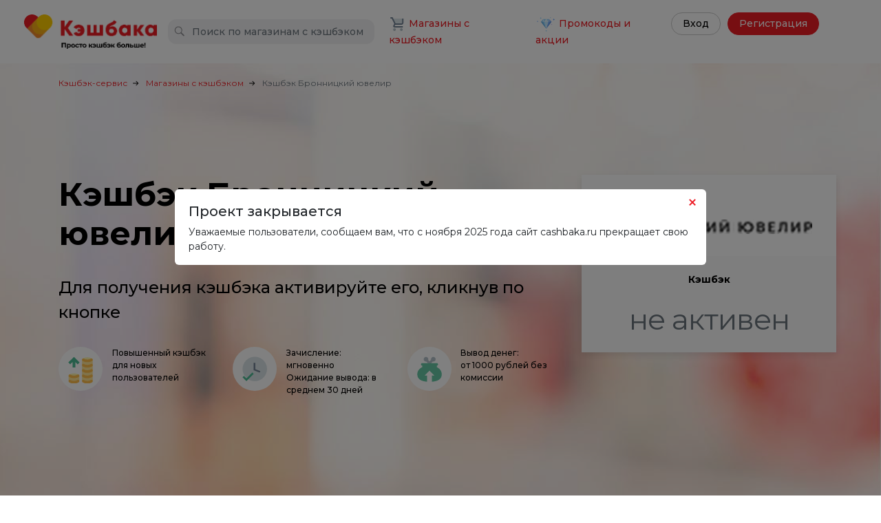

--- FILE ---
content_type: text/html; charset=utf-8
request_url: https://www.cashbaka.ru/shop/bronnitsy/
body_size: 9705
content:



<!DOCTYPE html>
<html lang="ru">
<head>


    





    

    
    
        


<script type="application/ld+json">
    {
        "@context": "https://schema.org",
        "@type": "WebPage",
        "headline": "Кэшбэк  Бронницкий ювелир",
        "url": "https://www.cashbaka.ru/shop/bronnitsy/",
        "about":[
            {"@type": "thing", "name": "кэшбэк", "sameAs": "https://ru.wikipedia.org/wiki/%D0%9A%D0%B5%D1%88%D0%B1%D1%8D%D0%BA"},
            {"@type": "thing", "name": "cashback", "sameAs": "https://ru.wikipedia.org/wiki/%D0%9A%D0%B5%D1%88%D0%B1%D1%8D%D0%BA"},
            {"@type": "thing", "name": "cash back", "sameAs": "https://ru.wikipedia.org/wiki/%D0%9A%D0%B5%D1%88%D0%B1%D1%8D%D0%BA"},
            {"@type": "thing", "name": "кешбэк", "sameAs": "https://ru.wikipedia.org/wiki/%D0%9A%D0%B5%D1%88%D0%B1%D1%8D%D0%BA"}
        ],
        "mentions":[
            {"@type": "thing", "name": "cash back", "sameAs": "https://ru.wikipedia.org/wiki/%D0%9A%D0%B5%D1%88%D0%B1%D1%8D%D0%BA"},
            {"@type": "thing", "name": "cashback", "sameAs": "https://ru.wikipedia.org/wiki/%D0%9A%D0%B5%D1%88%D0%B1%D1%8D%D0%BA"},
            {"@type": "thing", "name": "вельюбек", "sameAs": "http://ru.wikibedia.ru/wiki/%D0%92%D0%B5%D0%BB%D1%8C%D1%8E%D0%B1%D0%B5%D0%BA"},
            {"@type": "thing", "name": "кешбек", "sameAs": "https://ru.wikipedia.org/wiki/%D0%9A%D0%B5%D1%88%D0%B1%D1%8D%D0%BA"},
            {"@type": "thing", "name": "кэшбэк", "sameAs": "https://ru.wikipedia.org/wiki/%D0%9A%D0%B5%D1%88%D0%B1%D1%8D%D0%BA"},
            {"@type": "thing", "name": "программы лояльности", "sameAs": "https://ru.wikipedia.org/wiki/%D0%9F%D1%80%D0%BE%D0%B3%D1%80%D0%B0%D0%BC%D0%BC%D0%B0_%D0%BB%D0%BE%D1%8F%D0%BB%D1%8C%D0%BD%D0%BE%D1%81%D1%82%D0%B8"},
            {"@type": "thing", "name": "банковские карты", "sameAs": "https://ru.wikipedia.org/wiki/%D0%91%D0%B0%D0%BD%D0%BA%D0%BE%D0%B2%D1%81%D0%BA%D0%B0%D1%8F_%D0%BA%D0%B0%D1%80%D1%82%D0%B0"},
            {"@type": "thing", "name": "вебмани", "sameAs": "https://ru.wikipedia.org/wiki/WebMoney"},
            {"@type": "thing", "name": "webmoney", "sameAs": "http://ru.wikipedia.org/wiki/WebMoney"},
            {"@type": "thing", "name": "paypal", "sameAs": "http://ru.wikipedia.org/wiki/PayPal"},
            {"@type": "thing", "name": "деньги", "sameAs": "https://ru.wikipedia.org/wiki/%D0%94%D0%B5%D0%BD%D1%8C%D0%B3%D0%B8"},
            {"@type": "thing", "name": "скидочные купоны", "sameAs": "https://ru.wikipedia.org/wiki/%D0%9A%D1%83%D0%BF%D0%BE%D0%BD%D0%BD%D1%8B%D0%B5_%D1%80%D0%B0%D1%81%D0%BF%D1%80%D0%BE%D0%B4%D0%B0%D0%B6%D0%B8"},
            {"@type": "thing", "name": "денежные средства", "sameAs": "https://ru.wikipedia.org/wiki/%D0%94%D0%B5%D0%BD%D1%8C%D0%B3%D0%B8"},
            {"@type": "thing", "name": "безналичные платежи", "sameAs": "https://ru.wikipedia.org/wiki/%D0%91%D0%B5%D0%B7%D0%BD%D0%B0%D0%BB%D0%B8%D1%87%D0%BD%D1%8B%D0%B5_%D1%80%D0%B0%D1%81%D1%87%D1%91%D1%82%D1%8B"},
            {"@type": "thing", "name": "кредитные карты", "sameAs": "https://ru.wikipedia.org/wiki/%D0%9A%D1%80%D0%B5%D0%B4%D0%B8%D1%82%D0%BD%D0%B0%D1%8F_%D0%BA%D0%B0%D1%80%D1%82%D0%B0"}
        ]
    }
</script>

    


    
        <meta charset="utf-8">
        <title>
            
                Кэшбэк Бронницкий ювелир (bronnitsy.com) до  | Cashbaka.ru 
            
        </title>
    

    
        <meta name="viewport" content="width=device-width, initial-scale=1">
        <meta http-equiv="X-UA-Compatible" content="IE=edge" />

        
        <meta property="og:title" content="Кэшбэк Бронницкий ювелир (bronnitsy.com) до  | Cashbaka.ru "/>
        <meta property="og:description" content="Высокий кэшбэк Бронницкий ювелир (bronnitsy.com) до . Cashbaka – лучший cashback сервис для Бронницкий ювелир. Экономьте вместе с нами!"/>
        <meta property="og:image" content="https://www.cashbaka.ru/project/media/uploads/cache/b1/f6/b1f6aededde7eb5628e108a0480d6310.png">
        <meta property="og:type" content="website"/>
        <meta property="og:url" content="https://www.cashbaka.ru/shop/bronnitsy/" />


        <meta name="description" content="Высокий кэшбэк Бронницкий ювелир (bronnitsy.com) до . Cashbaka – лучший cashback сервис для Бронницкий ювелир. Экономьте вместе с нами!" />
        <meta name="yandex-verification" content="e42c60a08922647a" />
        <meta name="google-site-verification" content="jF2pRE_yT2GVSfg169Q479WUTLlC6w8MkMOP1fm4uGo" />
        <meta name="verify-admitad" content="f6f705c958" />
        <meta name="Affilead-verification" content="91d4fb65-2662-4e1f-b3c9-cfd7ab6c93b7" />

        <link href="//fonts.googleapis.com/css?family=Montserrat:100,200,300,400,500,600,700,900&amp;subset=cyrillic" rel="stylesheet">
        <link rel="stylesheet" href="//maxcdn.bootstrapcdn.com/font-awesome/4.7.0/css/font-awesome.min.css">

        <link rel="stylesheet" href="/project/media/site/css/v3/bootstrap.min.css" media="screen" />
        <link rel="stylesheet" href="/project/media/site/css/v3/bootstrap.offcanvas.min.css" media="screen" />
        <link rel="stylesheet" href="/project/media/site/css/v3/bootstrap-select.min.css" media="screen" />
        <link rel="stylesheet" type="text/css" media="screen" href="/project/media/site/slick1.8/slick.css" />
        <link rel="stylesheet" type="text/css" media="screen" href="/project/media/site/slick1.8/slick-theme.css" />
        <link rel="stylesheet" type="text/css" media="screen" href="/project/media/site/css/sweetalert.min.css" />
        <link rel="stylesheet" href="/project/media/site/css/v3/style.css?v=3.13" media="screen" />

        <script src="/project/media/site/js/v3/jquery-3.3.1.min.js"></script>
        
            <script charset="UTF-8" src="//cdn.sendpulse.com/js/push/c255735b93cfabdea85e0f25ccd502b2_1.js" async></script>
        

        


        
    <link rel="canonical" href="https://www.cashbaka.ru/shop/bronnitsy/"/>

        

</head>

<body id="auth-no" class="shop_page">
    

        



<div id="project_closed" class="modal" role="dialog">
    <div class="modal-dialog modal-xl">
        <div class="modal-content">
            <div class="modal-header">
                <button type="button" class="close" data-dismiss="modal"></button>
            </div>
            <div class="modal-body">
                <div class="row">
                    <div class="col-12">
                        <div style="padding: 20px 20px 0 20px;">
                            <h5>Проект закрывается</h5>
                            <p>
                                Уважаемые пользователи, сообщаем вам, что с ноября 2025 года сайт cashbaka.ru прекращает свою работу.
                            </p>
                        </div>
                    </div>
                </div>
            </div>
        </div>
    </div>
</div>


        
            <div class='notifications top-right'></div>
            





	<script async="true" src="//ulogin.ru/js/ulogin.js"></script>

	<div id="register" class="modal" role="dialog">
		<div class="modal-dialog modal-xl">
			<div class="modal-content">
				<div class="modal-header">
					<button type="button" class="close" data-dismiss="modal"></button>
				</div>
				<div class="modal-body">

					<div class="row m-md-0">
						<div class="col-md-6 d-none d-md-block" style="background: url('/project/media/uploads/reg_form_banners/Group_692.jpg') no-repeat center center / cover;     border-top-left-radius: 6px; border-bottom-left-radius: 6px;">

						</div>
						<div class="col-md-6">
							<div class="logo">
								<img src="/project/media/site/img/v3/logo-footer.png" />
							</div>
							<ul class="nav nav-pills">
								<li class="nav-item">
									<a class="nav-link active auth-tab" href="#" data-target="#register" data-toggle="modal" data-dismiss="modal">Регистрация</a>
								</li>
								<li class="nav-item">
									<a class="nav-link auth-tab" href="#" data-target="#enter" data-toggle="modal" data-dismiss="modal">Вход</a>
								</li>
							</ul>

							



<form class="comeon auth-form" action="/register/ajax/" second-action="/password_reset/" novalidate="novalidate" form-name="register-form">

	
		<div class="cashback-warning" style="display: none">
			<p>Внимание! Для того, чтобы получить кэшбэк с покупок, <b>необходимо авторизоваться</b> в системе.</p>
			<p style="font-size: 12px">Если Вы не хотите получать кэшбэк, кликните по ссылке <a rel=”nofollow” href="#" target="_blank" class="partnerlnk">перейти</a>.<br />
			При клике будет осуществлён переход на сторонний сайт.</p>
		</div>
	

	<p class="auth-errors"></p>

	
		<input name="only_auth" type="hidden" value="true">
	

	<div style='display:none'><input type='hidden' name='csrfmiddlewaretoken' value='gM4UxunpfnjcXF1J7e4v4s81C4meoVVR' /></div>

	<div class="form-group">
		<label>Email</label>
		<input name="email" type="email" class="form-control" aria-describedby="emailHelp">
	</div>
	<div class="form-group mb-4">

		

		<label class="password-label">Пароль</label>
		<input name="password" type="password" class="form-control" aria-describedby="emailHelp">
	</div>

    
    <input type="hidden" value="testtest">
        
            <div style="margin-bottom: 20px" class="g-recaptcha" data-sitekey="6LfAz5YUAAAAACApHi1gT2yZXQ6X_iHXykiRFQQw"></div>
        
    

	<div class="form-group">
		<button type="submit" second-caption="Отправить пароль" class="btn btn-red">
			Регистрация
		</button>
	</div>

	<div class="form-group social-login">
		<div>
			<label>Или войдите одним из социальных аккаунтов</label>
		</div>
		<div data-ulogin="display=panel;theme=classic;fields=email;sort=default;providers=google,vkontakte,odnoklassniki,mailru,facebook;hidden=other;redirect_uri=https%3A%2F%2Fwww.cashbaka.ru%2Fulogin%2F;mobilebuttons=0;"></div>	</div>
</form>


							<div class="politics">
								Я соглашаюсь с <a href="/agreement/" style="color:#fff;"><u>клиентским соглашением</u></a> и <a href="/politics/" style="color:#fff;"><u>политикой конфиденциальности</u></a>
							</div>
						</div>
					</div>
				</div>
			</div>
		</div>
	</div>

	<div id="enter" class="modal" role="dialog">
		<div class="modal-dialog">
			<div class="modal-content">
				<div class="modal-header">
					<button type="button" class="close" data-dismiss="modal"></button>
				</div>
				<div class="modal-body">
					<div class="row">
						<div class="col-12">
							<div class="logo">
								<img src="/project/media/site/img/v3/logo-footer.png" />
							</div>
							<ul class="nav nav-pills">
								<li class="nav-item">
									<a class="nav-link auth-tab" href="#" data-target="#register" data-toggle="modal" data-dismiss="modal">Регистрация</a>
								</li>
								<li class="nav-item">
									<a class="nav-link active auth-tab" href="#" data-target="#enter" data-toggle="modal" data-dismiss="modal">Вход</a>
								</li>
							</ul>

							



<form class="comeon auth-form" action="/login/" second-action="/password_reset/" novalidate="novalidate" form-name="auth-form">

	
		<div class="cashback-warning" style="display: none">
			<p>Внимание! Для того, чтобы получить кэшбэк с покупок, <b>необходимо авторизоваться</b> в системе.</p>
			<p style="font-size: 12px">Если Вы не хотите получать кэшбэк, кликните по ссылке <a rel=”nofollow” href="#" target="_blank" class="partnerlnk">перейти</a>.<br />
			При клике будет осуществлён переход на сторонний сайт.</p>
		</div>
	

	<p class="auth-errors"></p>

	
		<input name="only_auth" type="hidden" value="true">
	

	<div style='display:none'><input type='hidden' name='csrfmiddlewaretoken' value='gM4UxunpfnjcXF1J7e4v4s81C4meoVVR' /></div>

	<div class="form-group">
		<label>Email</label>
		<input name="email" type="email" class="form-control" aria-describedby="emailHelp">
	</div>
	<div class="form-group mb-4">

		<span class="remind-link" second-caption="Назад" href="/remind/">Забыли пароль?</span>

		<label class="password-label">Пароль</label>
		<input name="password" type="password" class="form-control" aria-describedby="emailHelp">
	</div>

    
    <input type="hidden" value="testtest">
        
    

	<div class="form-group">
		<button type="submit" second-caption="Отправить пароль" class="btn btn-red">
			Вход
		</button>
	</div>

	<div class="form-group social-login">
		<div>
			<label>Или войдите одним из социальных аккаунтов</label>
		</div>
		<div data-ulogin="display=panel;theme=classic;fields=email;sort=default;providers=google,vkontakte,odnoklassniki,mailru,facebook;hidden=other;redirect_uri=https%3A%2F%2Fwww.cashbaka.ru%2Fulogin%2F;mobilebuttons=0;"></div>	</div>
</form>


							<div class="politics">
								Я соглашаюсь с <a href="/agreement/" style="color:#fff;"><u>клиентским соглашением</u></a> и <a href="/politics/" style="color:#fff;"><u>политикой конфиденциальности</u></a>
							</div>
						</div>
					</div>
				</div>
			</div>
		</div>
	</div>

        

        
            
                <header id="header">
                    

                    <nav class="navbar navbar-expand-lg navbar-main ">
                        <div class="container">
                            <a class="navbar-brand" href="/">
                                <img src="/project/media/uploads/logos/logo.png" />
                            </a>

                            <form class="form-inline mobile-search search-form" action="/shops/search/" method="post" form-name="search-form-header-first">
                                <div style='display:none'><input type='hidden' name='csrfmiddlewaretoken' value='gM4UxunpfnjcXF1J7e4v4s81C4meoVVR' /></div>
                                <input
                                    class="form-control mr-sm-2 main_search"
                                    type="text"
                                    autocomplete="off"
                                    name="search_query"
                                    onfocus="this.placeholder=''"
                                    onblur="this.placeholder='Поиск по магазинам с кэшбэком'"
                                    placeholder="Поиск по магазинам с кэшбэком"
                                />
                                <input type="hidden" name="search_type" value="shops" />
                                <button class="btn btn-search" type="submit"><img src="/project/media/site/img/v3/search.svg" /></button>
                                <ul class="search_result"></ul>
                            </form>

                            <button class="navbar-toggler search-toggler ml-auto" type="button">
                                <img src="/project/media/site/img/v3/search.svg" />
                            </button>

                            <button class="navbar-toggler offcanvas-toggle" data-toggle="offcanvas" data-target="#main_menu" data-canvas="body">
                                <img src="/project/media/site/img/v3/bars.svg" />
                            </button>

                            <div class="collapse navbar-collapse">

                                <form class="form-inline my-2 my-lg-0 search-form" action="/shops/search/" method="post" form-name="search-form-header-second">
                                    <div style='display:none'><input type='hidden' name='csrfmiddlewaretoken' value='gM4UxunpfnjcXF1J7e4v4s81C4meoVVR' /></div>
                                    <input
                                        class="form-control mr-sm-2 main_search"
                                        autocomplete="off"
                                        type="text"
                                        name="search_query"
                                        data-is-promocodes="False"
                                        onfocus="this.placeholder=''"
                                        onblur="this.placeholder='Поиск по магазинам с кэшбэком'"
                                        placeholder="Поиск по магазинам с кэшбэком"
                                    />
                                    <input type="hidden" name="search_type" value="shops" />
                                    <button class="btn btn-search" type="submit"><img src="/project/media/site/img/v3/search.svg" /></button>
                                    <ul class="search_result"></ul>
                                </form>
                                <ul class="navbar-nav ml-auto">
                                    <li class="nav-item active">
                                        <a class="nav-link" href="/shops/"><img src="/project/media/site/img/v3/menu-image-1.svg"/> Магазины с кэшбэком</a>
                                    </li>
                                    <li class="nav-item">
                                        
                                            <a class="nav-link" href="/promocodes/"><img src="/project/media/site/img/v3/menu-image-2.svg"/> Промокоды и акции</a>
                                        
                                    </li>
                                    
                                        <li class="nav-item">
                                            <a class="nav-link btn-white" href="#" data-target="#enter" data-toggle="modal">Вход</a>
                                        </li>
                                        <li class="nav-item">
                                            <a class="nav-link btn-red" href="#" data-target="#register" data-toggle="modal">Регистрация</a>
                                        </li>
                                    
                                </ul>
                            </div>

                            <div class="navbar-collapse navbar-offcanvas navbar-offcanvas-touch navbar-offcanvas-right" id="main_menu">
                                
                                    <div class="mb-3">
                                        <a class="nav-link btn-white" href="#" data-target="#enter" data-toggle="modal">Вход</a>
                                        <a class="nav-link btn-red" href="#" data-target="#register" data-toggle="modal">Регистрация</a>
                                    </div>
                                
                                <ul class="navbar-nav mb-3">
                                    <li class="nav-item active">
                                        <a class="nav-link" href="/shops/"><img src="/project/media/site/img/v3/menu-image-1.svg"/> Магазины с кэшбэком</a>
                                    </li>
                                    <li class="nav-item">
                                        
                                            <a class="nav-link" href="/promocodes/"><img src="/project/media/site/img/v3/menu-image-2.svg"/> Промокоды и акции</a>
                                        
                                    </li>
                                </ul>
                                <ul class="navbar-nav navbar-nav-add">
                                    <li><a class="nav-link" href="/how/" title="Перейти в раздел">Как работает кэшбэк-сервис?</a></li>
                                    <li><a class="nav-link" href="/faq/" title="Перейти в раздел FAQ">Часто задаваемые вопросы</a></li>
                                    <li><a class="nav-link" href="/contacts/" title="Перейти в раздел">Контактная информация</a></li>
                                    <li><a class="nav-link" href="/partners/" title="Перейти в раздел">Партнерская программа</a></li>
                                    <li><a class="nav-link" href="/for_shops/" title="Перейти в раздел">Для магазинов</a></li>
                                    <li><a class="nav-link" href="/sitemap/" title="Перейти в раздел">Карта сайта</a></li>
                                </ul>
                            </div>
                        </div>
                    </nav>
                </header>

                
                    
                        <section id="breadcrumb">
                            <div class="container">
                                <ul class="breadcrumb" itemtype="http://schema.org/BreadcrumbList" itemscope="">
                                    <li class="breadcrumb-item" itemtype="http://schema.org/ListItem" itemscope="" itemprop="itemListElement">
                                        <meta itemprop="position" content="1"/>
                                        <meta itemprop="item" content="https://www.cashbaka.ru"/>
                                        <meta itemprop="name" content="Кэшбэк-сервис"/>
                                        <a href="https://www.cashbaka.ru" title="Кэшбэк-сервис">Кэшбэк-сервис</a>
                                    </li>
                                    
                                        
                                            <li class="breadcrumb-item" itemtype="http://schema.org/ListItem" itemscope="" itemprop="itemListElement">
                                                <meta itemprop="position" content="2"/>
                                                <meta itemprop="item" content="https://www.cashbaka.ru/shops/"/>
                                                <meta itemprop="name" content="Магазины с кэшбэком"/>
                                                <a href="/shops/" title="Перейти в раздел">Магазины с кэшбэком</a>
                                            </li>
                                        
                                    
                                        
                                            <li class="breadcrumb-item active" itemtype="http://schema.org/ListItem" itemscope="" itemprop="itemListElement">
                                                <meta itemprop="position" content="3"/>
                                                <meta itemprop="item" content="https://www.cashbaka.ru/shop/bronnitsy/"/>
                                                <meta itemprop="name" content="Кэшбэк  Бронницкий ювелир"/>
                                                Кэшбэк  Бронницкий ювелир
                                            </li>
                                        
                                    
                                </ul>
                            </div>
                        </section>
                    
                

                

                
                    
                    
    <section id="main_slider" class="main-info">
        <div style="background: url('/project/media/site/img/v3/shop.jpg') no-repeat right bottom / cover;">
            <div class="container d-flex">
                <div class="row mt-auto mb-auto">
                    <div class="col-lg-8 col-12 my-auto">
                        <h1 class="title">
                            
                                Кэшбэк Бронницкий ювелир (bronnitsy.com)
                            
                        </h1>
                        <div class="descr">
                            Для получения кэшбэка активируйте его, кликнув по кнопке
                        </div>
                        <div class="row main-info-real justify-content-center">
                            <div class="col-md-4 col-sm-6">
                                <div class="row row-5">
                                    <div class="col-sm-4 col-3">
                                        <div class="image">
                                            <img src="/project/media/site/img/v3/shop1.svg" />
                                        </div>
                                    </div>
                                    <div class="col-sm-8 col-9">
                                        Повышенный кэшбэк для новых пользователей
                                    </div>
                                </div>
                            </div>
                            <div class="col-md-4 col-sm-6">
                                <div class="row row-5">
                                    <div class="col-sm-4 col-3">
                                        <div class="image">
                                            <img src="/project/media/site/img/v3/shop2.svg" />
                                        </div>
                                    </div>
                                    <div class="col-sm-8 col-9">
                                        Зачисление: мгновенно <br />Ожидание вывода: в среднем 30 дней
                                    </div>
                                </div>
                            </div>
                            <div class="col-md-4 col-sm-6">
                                <div class="row row-5">
                                    <div class="col-sm-4 col-3">
                                        <div class="image">
                                            <img src="/project/media/site/img/v3/shop3.svg" />
                                        </div>
                                    </div>
                                    <div class="col-sm-8 col-9">
                                        Вывод денег: <br />от 1000 рублей без комиссии
                                    </div>
                                </div>
                            </div>
                        </div>
                    </div>

                    


<div class="col-lg-4 stickyeah" data-stickyeah-push="h2" data-stickyeah-class="scrolling">
    <div class="shop-info d-flex flex-wrap">

        

        

        <div class="thumb mb-auto">
            
                <img width="300" src="/project/media/uploads/cache/b1/f6/b1f6aededde7eb5628e108a0480d6310.png" alt=" Бронницкий ювелир" /><br />
            
        </div>

        
            <div class="persent mt-auto">
                <div>
                    
                        <p>Кэшбэк</p>
                    
                </div>

                
                    <span style="color: #6c757d;">не активен</span>
                

                
            </div>
        
        
    </div>

    
</div>



                </div>
            </div>
        </div>
    </section>


    <section id="questions">
        <div class="container">
            <div class="row">
                <div class="col-lg-8 col-12 mb-5">
                    <div class="row">
                        <div class="col-md-8 m-auto">
                            <div class="shop-inform">
                                <div class="row row-5">
                                    <div class="col-sm-7 price text-nowrap">
                                        81775 руб.
                                    </div>
                                    <div class="col-sm-5">
                                        Получено пользователями Кэшбаки за покупки на  Бронницкий ювелир
                                    </div>
                                </div>
                            </div>
                        </div>
                        <div class="col-md-4 m-auto">
                            
                                
                                    <img width="25" height="25" src="/project/media/uploads/category_icons_v3/Group_34.png" />
                                
                            
                        </div>
                    </div>
                </div>

                
                    <div class="col-lg-8 col-12 mb-5">
                        <div class="text">
                           <p>Хотите получать кэшбэк при каждой покупке в Бронницкий ювелир? Станьте участником платформы Кэшбака и получайте до  от всей суммы заказа. Наш онлайн-сервис перечисляет кэшбэк независимо от цены товаров: онлайн-магазины платят нам за рекламу и привлечение новых клиентов, а мы делаем ваш шопинг в bronnitsy.com выгодным и удобным.</p>
                        </div>
                    </div>
                

                

                <div class="col-lg-8 col-12">














































                    <div id="how_it_work">
                        <div class="">
                            <div class="row">
                                <div class="col-12">
                                    <h2 class="section-title text-left">
                                        Как получить кэшбэк
                                    </h2>
                                </div>
                                <div class="col-lg-3 col-md-6 col-sm-6 col-6">
                                    <img src="/project/media/site/img/v3/how3.png">
                                    <div>
                                        <strong>1.</strong> Зерегистрируйся или войди в Кэшбаку
                                    </div>
                                </div>
                                <div class="col-lg-3 col-md-6 col-sm-6 col-6">
                                    <img src="/project/media/site/img/v3/how4.png">
                                    <div>
                                        <strong>2.</strong> Перейди из Кэшбаки в  Бронницкий ювелир и соверши покупку
                                    </div>
                                </div>
                                <div class="col-lg-3 col-md-6 col-sm-6 col-6">
                                    <img src="/project/media/site/img/v3/how5.png">
                                    <div>
                                        <strong>3.</strong> Получи кэшбэк
                                    </div>
                                </div>
                                <div class="col-lg-3 col-md-6 col-sm-6 col-6">
                                    <img src="/project/media/site/img/v3/how6.svg">
                                    <div>
                                        <strong>4.</strong> Выведи деньги на банковскую карту или мобильный
                                    </div>
                                </div>
                            </div>
                        </div>
                    </div>

                    <div class="collapse-box">
                        <div class="collapse-title">
                            <a href="#rules-block" data-toggle="collapse">
                                Информация и условия
                            </a>
                        </div>
                        <div id="rules-block" class="collapse pt-4">
                            
                                <div class="rules">Правило 1</div>
<p>При выходе из браузера сведения о переходе через сервис Cashbaka пропадают. Для получения кэшбэка необходимо совершать переход на веб-сайт bronnitsy.com каждый раз. Размещение и оплату покупки необходимо произвести в течение 1 часа после захода на веб-сайт.</p>
<div class="rules">Правило 2</div>
<p>Проследите, что расширения Adblock, friGate CDN, Aliexpress Seller Check, VPN/Proxy/Socks и им подобные отключены. При их активности сведения о переходе могут блокироваться и кэшбэк в Бронницкий ювелир будет зачислен. Отключите расширения Adblock, friGate CDN, Aliexpress Seller Check, VPN/Proxy/Socks и им подобные до начала работы.</p>
<div class="rules">Правило 3</div>
<p>После захода на веб-сайт нельзя посещать другие ресурсы, выполнять переход по промо баннерам, использовать промокоды других веб-ресурсов.</p>
                            
                            
                                
                            
                        </div>
                    </div>
                    
                </div>
            </div>
        </div>
    </section>

    <section id="review">
        <div class="container">
            <div class="row mb-5">
                <div class="col-lg-8 col-12">
                    <h2 class="section-title text-left">
                        Отзывы о кэшбэк  Бронницкий ювелир
                    </h2>
                </div>

                <div class="col-lg-8 col-12">
                    
                        <a href="#enter" data-toggle="modal" class="btn-red">Авторизуйтесь, чтобы оставить отзыв</a>
                    
                </div>
            </div>
            <div id="poses-ajax" class="reviews">
                



    <div class="row">
        
            <div class="col-lg-8 col-12">
                <div class="review">
                    <div class="row">
                        <div class="col-2">
                             <img src="/project/media/site/img/v3/user.png" />
                        </div>
                        <div class="col-8">
                            <div class="text mb-3">
                                <p>Отличный сервис Cashbaka. Пользуюсь больше года, вижу, как постоянно растет количество ваших партнеров. Люблю ювелирные изделия этого завода, а с вашей помощью я экономлю свои деньги на таких покупках.</p>
                            </div>
                            <div class="row">
                                <div class="name col-auto">
                                    Елена Проклова
                                </div>

                                <div class="rating col-auto">
                                    Оценка:
                                    
                                    <span class="active"><i class="fa fa-star" aria-hidden="true"></i></span>
                                    
                                    <span class="active"><i class="fa fa-star" aria-hidden="true"></i></span>
                                    
                                    <span class="active"><i class="fa fa-star" aria-hidden="true"></i></span>
                                    
                                    <span class="active"><i class="fa fa-star" aria-hidden="true"></i></span>
                                    
                                    <span class="active"><i class="fa fa-star" aria-hidden="true"></i></span>
                                    
                                    
                                 </div>

                                <div class="date col-auto ml-auto">
                                    15.10.2019 16:23
                                </div>
                            </div>
                        </div>
                    </div>
                </div>
            </div>
            
        
            <div class="col-lg-8 col-12">
                <div class="review">
                    <div class="row">
                        <div class="col-2">
                             <img src="/project/media/site/img/v3/user.png" />
                        </div>
                        <div class="col-8">
                            <div class="text mb-3">
                                <p>С помощью Cashbaka купил девушке красивое кольцо по выгодной цене. Я вообще стараюсь покупать в интернете только с кэшбэком</p>
                            </div>
                            <div class="row">
                                <div class="name col-auto">
                                    Павел Смирнов
                                </div>

                                <div class="rating col-auto">
                                    Оценка:
                                    
                                    
                                        <span><i class="fa fa-star" aria-hidden="true"></i></span>
                                    
                                        <span><i class="fa fa-star" aria-hidden="true"></i></span>
                                    
                                        <span><i class="fa fa-star" aria-hidden="true"></i></span>
                                    
                                        <span><i class="fa fa-star" aria-hidden="true"></i></span>
                                    
                                        <span><i class="fa fa-star" aria-hidden="true"></i></span>
                                    
                                 </div>

                                <div class="date col-auto ml-auto">
                                    08.10.2019 10:25
                                </div>
                            </div>
                        </div>
                    </div>
                </div>
            </div>
            
        



    </div>
    





			</div>
        </div>
    </section>

    <div class="stickyeah" data-stickyeah-push="h2"></div>

    


    <div id="prices-info-modal" class="modal" role="dialog">
		<div class="modal-dialog">
			<div class="modal-content">
				<div class="modal-header">
					<button type="button" class="close" data-dismiss="modal"></button>
				</div>
				<div class="modal-body">
					<div class="row">
						<div class="col-12">
                            <div style="padding: 20px 20px 0 20px;"></div>
						</div>
					</div>
				</div>
			</div>
		</div>
	</div>


                

                

                <div id="promo-share-modal" class="modal" role="dialog">
    <div class="modal-dialog">
        <div class="modal-content">

            <div class="modal-header">
                <button type="button" class="close" data-dismiss="modal"></button>
            </div>

            <div class="modal-body shop">
                <div class="mt-4"><h5>Поделиться промокодом</h5></div>

                <div itemprop="description" class="info info-promo d-flex flex-wrap">
                    <div id="share-title" class="c-title"></div>

                    <div style="margin-top: 1rem">
                        <a id="share-modal-telegram-link" class="share-modal-soc-link" target="_blank" href="">
                            <img src="/project/media/site/img/v3/telegram-icon.png" />
                        </a>
                        <a id="share-modal-whatsapp-link" class="share-modal-soc-link" target="_blank" href="">
                            <img src="/project/media/site/img/v3/whatsapp-icon.png" />
                        </a>
                        <a id="share-modal-vk-link" class="share-modal-soc-link" target="_blank" href="">
                            <img src="/project/media/site/img/v3/vk-icon.png" />
                        </a>
                    </div>
                    <div style="padding: 1rem">
                        <div class="form-group from-group-copy">
    
    <input
        class="form-control copy-input"
        type="text"
        value=""
    />
    <button
        class="btn btn-search copy-button"
        type="button"
    >
        <img src="/project/media/site/img/v3/copy.svg">
    </button>
</div>

                    </div>
                </div>
            </div>
        </div>
    </div>
</div>

                <footer id="footer">
                    <div class="container">
                        <div class="row">
                            <div class="col-lg-3 col-md-6 col-sm-6" itemscope itemtype="http://schema.org/Organization">
                                <div class="logo">
                                    <a  itemprop="url" href="https://cashbaka.ru">
                                        <img src="/project/media/site/img/v3/logo-footer.png" />
                                    </a>
                                </div>
                                <div class="mb-1">
                                    <span itemprop="name">Кэшбэк-сервис Cashbaka</span>
                                </div>
                                <div class="mb-1">
                                    <a href="/cdn-cgi/l/email-protection#added8ddddc2dfd9edceccdec5cfccc6cc83dfd8"><span itemprop="email"><span class="__cf_email__" data-cfemail="097a7c7979667b7d496a687a616b686268277b7c">[email&#160;protected]</span></span></a>
                                </div>
                                <div class="mb-1" itemprop="address" itemscope itemtype="http://schema.org/PostalAddress">
                                    <a target="_blank" href="https://goo.gl/maps/S6SNPuGBkP32" rel="nofollow" class="footer-address">
                                        <span itemprop="addressLocality">Москва</span>, <span itemprop="streetAddress">ул. Ленинская Слобода, 19, стр. 1</span>
                                    </a>
                                </div>
                                <div class="mb-1">
                                    <a href="tel:+78006002935" style="color: #fff;">
                                        <span itemprop="telephone">
                                            +7 (800) 600-29-35
                                        </span>
                                    </a>
                                </div>
                                <div>
                                    <a href="/agreement/">Пользовательское соглашение</a>
                                </div>
                                <div>
                                    <span class="copyright">© 2026 Cashbaka. Все права защищены.</span>
                                </div>
                            </div>
                            <div class="col-lg-3 col-md-6 col-sm-6">
                                <ul>
                                    <li><a href="/how/" title="Перейти в раздел">Как работает кэшбэк-сервис?</a></li>
                                    <li><a href="/faq/" title="Перейти в раздел FAQ">Часто задаваемые вопросы</a></li>
                                    <li><a href="/contacts/" title="Перейти в раздел">Контактная информация</a></li>
                                    <li><a href="/partners/" title="Перейти в раздел">Партнерская программа</a></li>
                                    <li><a href="/for_shops/" title="Перейти в раздел">Для магазинов</a></li>
                                    <li><a href="/sitemap/" title="Перейти в раздел">Карта сайта</a></li>
                                </ul>
                            </div>
                            <div class="col-lg-3 col-md-6 col-sm-6">





                                <div class="payment-icons">
                                    <img src="/project/media/site/img/v3/visa.png" />
                                    <img src="/project/media/site/img/v3/mk.png" />
                                    <img src="/project/media/site/img/v3/mir.png" />
                                    <img src="/project/media/site/img/v3/qiwi.png" />
                                    <img src="/project/media/site/img/v3/wm.png" />
                                </div>
                                <div class="social-networks">
                                    <a href="https://www.facebook.com/CashBaka-108982654273117/" class="social-networks__link" target="_blank"><span class="social-networks__icon facebook"></span></a>
                                    <a href="https://www.instagram.com/cashbakaru/" class="social-networks__link" target="_blank"><span class="social-networks__icon instagram"></span></a>
                                </div>
                            </div>
                            <div class="col-lg-3 col-md-6 col-sm-6">
                                <p>
                                    Кэшбэк-сервис Cashbaka является рекламной площадкой, которая привлекает в магазины клиентов, за что получает комиссию от стоимости покупки клиента.
                                </p>
                                <p class="mb-0">
                                    Далее данная комиссия частично возвращается клиенту обратно и именно поэтому данный процесс покупки называется покупкой с кэшбэком.
                                </p>
                            </div>
                        </div>
                    </div>
                </footer>
            

            
                <script data-cfasync="false" src="/cdn-cgi/scripts/5c5dd728/cloudflare-static/email-decode.min.js"></script><script src="https://cdnjs.cloudflare.com/ajax/libs/jquery.form/4.2.2/jquery.form.min.js"></script>
                <script src="https://cdnjs.cloudflare.com/ajax/libs/mouse0270-bootstrap-notify/3.1.7/bootstrap-notify.min.js"></script>
                <script defer src="//use.fontawesome.com/releases/v5.0.6/js/all.js"></script>

                
                    <script src="https://www.google.com/recaptcha/api.js" async defer></script>
                

                <script src="https://cdn.jsdelivr.net/npm/gijgo@1.9.10/js/gijgo.min.js" type="text/javascript"></script>
                <script src="https://cdn.jsdelivr.net/npm/gijgo@1.9.10/js/messages/messages.ru-ru.js" type="text/javascript"></script>
                <link href="https://cdn.jsdelivr.net/npm/gijgo@1.9.10/css/gijgo.min.css" rel="stylesheet" type="text/css" />

                <script src="/project/media/site/js/v3/popper.min.js"></script>
                <script src="/project/media/site/js/v3/bootstrap.min.js"></script>
                <script src="/project/media/site/js/v3/bootstrap.offcanvas.min.js"></script>
                <script src="/project/media/site/js/v3/bootstrap-select.min.js"></script>
                <script src="/project/media/site/slick1.8/slick.min.js"></script>
                <script src="/project/media/site/js/sweetalert.min.js"></script>
                <script src="/project/media/site/js/stickyeah.js"></script>
                <script src="/project/media/site/js/jquery.mask-plugin.js"></script>
                <script src="/project/media/site/js/utils.js?v=1.2"></script>
                <script src="/project/media/site/js/v3/general.js?v=3.51"></script>
                <script src="/project/media/site/js/tracking.js?v=2.1"></script>
            

        

        
    

    <script type="text/javascript">
        $(document).ready(function(){
            push_event({
                'ecommerce': {
                    'detail': {
                        'products': [{
                            'id': '100012',
                            'name': ' Бронницкий ювелир',
                            'category': 'Ювелирные изделия',
                            'variant': '',
                            'coupon': 'Кэшбек'
                        }]
                    }
                },
                'eCategory': 'eEC',
                'eAction': 'detail',
                'eLabel': '',
                'eNI': true,
                'event': 'GAEventEC'
            });
        });
    </script>


        
            <meta name="cmsmagazine" content="7e332087012f810660c792e9b4fc1822" />
        
            <!-- Yandex.Metrika counter -->
<script type="text/javascript" >
   (function(m,e,t,r,i,k,a){m[i]=m[i]||function(){(m[i].a=m[i].a||[]).push(arguments)};
   m[i].l=1*new Date();k=e.createElement(t),a=e.getElementsByTagName(t)[0],k.async=1,k.src=r,a.parentNode.insertBefore(k,a)})
   (window, document, "script", "https://mc.yandex.ru/metrika/tag.js", "ym");

   ym(50926091, "init", {
        clickmap:true,
        trackLinks:true,
        accurateTrackBounce:true,
        webvisor:true
   });
</script>
<noscript><div><img src="https://mc.yandex.ru/watch/50926091" style="position:absolute; left:-9999px;" alt="" /></div></noscript>
<!-- /Yandex.Metrika counter -->
        

        

        <script async="true" type="text/javascript" src="https://www.gdeslon.ru/landing.js"></script>

    
<script defer src="https://static.cloudflareinsights.com/beacon.min.js/vcd15cbe7772f49c399c6a5babf22c1241717689176015" integrity="sha512-ZpsOmlRQV6y907TI0dKBHq9Md29nnaEIPlkf84rnaERnq6zvWvPUqr2ft8M1aS28oN72PdrCzSjY4U6VaAw1EQ==" data-cf-beacon='{"version":"2024.11.0","token":"8a04756a817e4b229375c9ef63cf8f4d","r":1,"server_timing":{"name":{"cfCacheStatus":true,"cfEdge":true,"cfExtPri":true,"cfL4":true,"cfOrigin":true,"cfSpeedBrain":true},"location_startswith":null}}' crossorigin="anonymous"></script>
</body>
</html>


--- FILE ---
content_type: text/html; charset=utf-8
request_url: https://www.google.com/recaptcha/api2/anchor?ar=1&k=6LfAz5YUAAAAACApHi1gT2yZXQ6X_iHXykiRFQQw&co=aHR0cHM6Ly93d3cuY2FzaGJha2EucnU6NDQz&hl=en&v=N67nZn4AqZkNcbeMu4prBgzg&size=normal&anchor-ms=20000&execute-ms=30000&cb=626ielj4ydwa
body_size: 49383
content:
<!DOCTYPE HTML><html dir="ltr" lang="en"><head><meta http-equiv="Content-Type" content="text/html; charset=UTF-8">
<meta http-equiv="X-UA-Compatible" content="IE=edge">
<title>reCAPTCHA</title>
<style type="text/css">
/* cyrillic-ext */
@font-face {
  font-family: 'Roboto';
  font-style: normal;
  font-weight: 400;
  font-stretch: 100%;
  src: url(//fonts.gstatic.com/s/roboto/v48/KFO7CnqEu92Fr1ME7kSn66aGLdTylUAMa3GUBHMdazTgWw.woff2) format('woff2');
  unicode-range: U+0460-052F, U+1C80-1C8A, U+20B4, U+2DE0-2DFF, U+A640-A69F, U+FE2E-FE2F;
}
/* cyrillic */
@font-face {
  font-family: 'Roboto';
  font-style: normal;
  font-weight: 400;
  font-stretch: 100%;
  src: url(//fonts.gstatic.com/s/roboto/v48/KFO7CnqEu92Fr1ME7kSn66aGLdTylUAMa3iUBHMdazTgWw.woff2) format('woff2');
  unicode-range: U+0301, U+0400-045F, U+0490-0491, U+04B0-04B1, U+2116;
}
/* greek-ext */
@font-face {
  font-family: 'Roboto';
  font-style: normal;
  font-weight: 400;
  font-stretch: 100%;
  src: url(//fonts.gstatic.com/s/roboto/v48/KFO7CnqEu92Fr1ME7kSn66aGLdTylUAMa3CUBHMdazTgWw.woff2) format('woff2');
  unicode-range: U+1F00-1FFF;
}
/* greek */
@font-face {
  font-family: 'Roboto';
  font-style: normal;
  font-weight: 400;
  font-stretch: 100%;
  src: url(//fonts.gstatic.com/s/roboto/v48/KFO7CnqEu92Fr1ME7kSn66aGLdTylUAMa3-UBHMdazTgWw.woff2) format('woff2');
  unicode-range: U+0370-0377, U+037A-037F, U+0384-038A, U+038C, U+038E-03A1, U+03A3-03FF;
}
/* math */
@font-face {
  font-family: 'Roboto';
  font-style: normal;
  font-weight: 400;
  font-stretch: 100%;
  src: url(//fonts.gstatic.com/s/roboto/v48/KFO7CnqEu92Fr1ME7kSn66aGLdTylUAMawCUBHMdazTgWw.woff2) format('woff2');
  unicode-range: U+0302-0303, U+0305, U+0307-0308, U+0310, U+0312, U+0315, U+031A, U+0326-0327, U+032C, U+032F-0330, U+0332-0333, U+0338, U+033A, U+0346, U+034D, U+0391-03A1, U+03A3-03A9, U+03B1-03C9, U+03D1, U+03D5-03D6, U+03F0-03F1, U+03F4-03F5, U+2016-2017, U+2034-2038, U+203C, U+2040, U+2043, U+2047, U+2050, U+2057, U+205F, U+2070-2071, U+2074-208E, U+2090-209C, U+20D0-20DC, U+20E1, U+20E5-20EF, U+2100-2112, U+2114-2115, U+2117-2121, U+2123-214F, U+2190, U+2192, U+2194-21AE, U+21B0-21E5, U+21F1-21F2, U+21F4-2211, U+2213-2214, U+2216-22FF, U+2308-230B, U+2310, U+2319, U+231C-2321, U+2336-237A, U+237C, U+2395, U+239B-23B7, U+23D0, U+23DC-23E1, U+2474-2475, U+25AF, U+25B3, U+25B7, U+25BD, U+25C1, U+25CA, U+25CC, U+25FB, U+266D-266F, U+27C0-27FF, U+2900-2AFF, U+2B0E-2B11, U+2B30-2B4C, U+2BFE, U+3030, U+FF5B, U+FF5D, U+1D400-1D7FF, U+1EE00-1EEFF;
}
/* symbols */
@font-face {
  font-family: 'Roboto';
  font-style: normal;
  font-weight: 400;
  font-stretch: 100%;
  src: url(//fonts.gstatic.com/s/roboto/v48/KFO7CnqEu92Fr1ME7kSn66aGLdTylUAMaxKUBHMdazTgWw.woff2) format('woff2');
  unicode-range: U+0001-000C, U+000E-001F, U+007F-009F, U+20DD-20E0, U+20E2-20E4, U+2150-218F, U+2190, U+2192, U+2194-2199, U+21AF, U+21E6-21F0, U+21F3, U+2218-2219, U+2299, U+22C4-22C6, U+2300-243F, U+2440-244A, U+2460-24FF, U+25A0-27BF, U+2800-28FF, U+2921-2922, U+2981, U+29BF, U+29EB, U+2B00-2BFF, U+4DC0-4DFF, U+FFF9-FFFB, U+10140-1018E, U+10190-1019C, U+101A0, U+101D0-101FD, U+102E0-102FB, U+10E60-10E7E, U+1D2C0-1D2D3, U+1D2E0-1D37F, U+1F000-1F0FF, U+1F100-1F1AD, U+1F1E6-1F1FF, U+1F30D-1F30F, U+1F315, U+1F31C, U+1F31E, U+1F320-1F32C, U+1F336, U+1F378, U+1F37D, U+1F382, U+1F393-1F39F, U+1F3A7-1F3A8, U+1F3AC-1F3AF, U+1F3C2, U+1F3C4-1F3C6, U+1F3CA-1F3CE, U+1F3D4-1F3E0, U+1F3ED, U+1F3F1-1F3F3, U+1F3F5-1F3F7, U+1F408, U+1F415, U+1F41F, U+1F426, U+1F43F, U+1F441-1F442, U+1F444, U+1F446-1F449, U+1F44C-1F44E, U+1F453, U+1F46A, U+1F47D, U+1F4A3, U+1F4B0, U+1F4B3, U+1F4B9, U+1F4BB, U+1F4BF, U+1F4C8-1F4CB, U+1F4D6, U+1F4DA, U+1F4DF, U+1F4E3-1F4E6, U+1F4EA-1F4ED, U+1F4F7, U+1F4F9-1F4FB, U+1F4FD-1F4FE, U+1F503, U+1F507-1F50B, U+1F50D, U+1F512-1F513, U+1F53E-1F54A, U+1F54F-1F5FA, U+1F610, U+1F650-1F67F, U+1F687, U+1F68D, U+1F691, U+1F694, U+1F698, U+1F6AD, U+1F6B2, U+1F6B9-1F6BA, U+1F6BC, U+1F6C6-1F6CF, U+1F6D3-1F6D7, U+1F6E0-1F6EA, U+1F6F0-1F6F3, U+1F6F7-1F6FC, U+1F700-1F7FF, U+1F800-1F80B, U+1F810-1F847, U+1F850-1F859, U+1F860-1F887, U+1F890-1F8AD, U+1F8B0-1F8BB, U+1F8C0-1F8C1, U+1F900-1F90B, U+1F93B, U+1F946, U+1F984, U+1F996, U+1F9E9, U+1FA00-1FA6F, U+1FA70-1FA7C, U+1FA80-1FA89, U+1FA8F-1FAC6, U+1FACE-1FADC, U+1FADF-1FAE9, U+1FAF0-1FAF8, U+1FB00-1FBFF;
}
/* vietnamese */
@font-face {
  font-family: 'Roboto';
  font-style: normal;
  font-weight: 400;
  font-stretch: 100%;
  src: url(//fonts.gstatic.com/s/roboto/v48/KFO7CnqEu92Fr1ME7kSn66aGLdTylUAMa3OUBHMdazTgWw.woff2) format('woff2');
  unicode-range: U+0102-0103, U+0110-0111, U+0128-0129, U+0168-0169, U+01A0-01A1, U+01AF-01B0, U+0300-0301, U+0303-0304, U+0308-0309, U+0323, U+0329, U+1EA0-1EF9, U+20AB;
}
/* latin-ext */
@font-face {
  font-family: 'Roboto';
  font-style: normal;
  font-weight: 400;
  font-stretch: 100%;
  src: url(//fonts.gstatic.com/s/roboto/v48/KFO7CnqEu92Fr1ME7kSn66aGLdTylUAMa3KUBHMdazTgWw.woff2) format('woff2');
  unicode-range: U+0100-02BA, U+02BD-02C5, U+02C7-02CC, U+02CE-02D7, U+02DD-02FF, U+0304, U+0308, U+0329, U+1D00-1DBF, U+1E00-1E9F, U+1EF2-1EFF, U+2020, U+20A0-20AB, U+20AD-20C0, U+2113, U+2C60-2C7F, U+A720-A7FF;
}
/* latin */
@font-face {
  font-family: 'Roboto';
  font-style: normal;
  font-weight: 400;
  font-stretch: 100%;
  src: url(//fonts.gstatic.com/s/roboto/v48/KFO7CnqEu92Fr1ME7kSn66aGLdTylUAMa3yUBHMdazQ.woff2) format('woff2');
  unicode-range: U+0000-00FF, U+0131, U+0152-0153, U+02BB-02BC, U+02C6, U+02DA, U+02DC, U+0304, U+0308, U+0329, U+2000-206F, U+20AC, U+2122, U+2191, U+2193, U+2212, U+2215, U+FEFF, U+FFFD;
}
/* cyrillic-ext */
@font-face {
  font-family: 'Roboto';
  font-style: normal;
  font-weight: 500;
  font-stretch: 100%;
  src: url(//fonts.gstatic.com/s/roboto/v48/KFO7CnqEu92Fr1ME7kSn66aGLdTylUAMa3GUBHMdazTgWw.woff2) format('woff2');
  unicode-range: U+0460-052F, U+1C80-1C8A, U+20B4, U+2DE0-2DFF, U+A640-A69F, U+FE2E-FE2F;
}
/* cyrillic */
@font-face {
  font-family: 'Roboto';
  font-style: normal;
  font-weight: 500;
  font-stretch: 100%;
  src: url(//fonts.gstatic.com/s/roboto/v48/KFO7CnqEu92Fr1ME7kSn66aGLdTylUAMa3iUBHMdazTgWw.woff2) format('woff2');
  unicode-range: U+0301, U+0400-045F, U+0490-0491, U+04B0-04B1, U+2116;
}
/* greek-ext */
@font-face {
  font-family: 'Roboto';
  font-style: normal;
  font-weight: 500;
  font-stretch: 100%;
  src: url(//fonts.gstatic.com/s/roboto/v48/KFO7CnqEu92Fr1ME7kSn66aGLdTylUAMa3CUBHMdazTgWw.woff2) format('woff2');
  unicode-range: U+1F00-1FFF;
}
/* greek */
@font-face {
  font-family: 'Roboto';
  font-style: normal;
  font-weight: 500;
  font-stretch: 100%;
  src: url(//fonts.gstatic.com/s/roboto/v48/KFO7CnqEu92Fr1ME7kSn66aGLdTylUAMa3-UBHMdazTgWw.woff2) format('woff2');
  unicode-range: U+0370-0377, U+037A-037F, U+0384-038A, U+038C, U+038E-03A1, U+03A3-03FF;
}
/* math */
@font-face {
  font-family: 'Roboto';
  font-style: normal;
  font-weight: 500;
  font-stretch: 100%;
  src: url(//fonts.gstatic.com/s/roboto/v48/KFO7CnqEu92Fr1ME7kSn66aGLdTylUAMawCUBHMdazTgWw.woff2) format('woff2');
  unicode-range: U+0302-0303, U+0305, U+0307-0308, U+0310, U+0312, U+0315, U+031A, U+0326-0327, U+032C, U+032F-0330, U+0332-0333, U+0338, U+033A, U+0346, U+034D, U+0391-03A1, U+03A3-03A9, U+03B1-03C9, U+03D1, U+03D5-03D6, U+03F0-03F1, U+03F4-03F5, U+2016-2017, U+2034-2038, U+203C, U+2040, U+2043, U+2047, U+2050, U+2057, U+205F, U+2070-2071, U+2074-208E, U+2090-209C, U+20D0-20DC, U+20E1, U+20E5-20EF, U+2100-2112, U+2114-2115, U+2117-2121, U+2123-214F, U+2190, U+2192, U+2194-21AE, U+21B0-21E5, U+21F1-21F2, U+21F4-2211, U+2213-2214, U+2216-22FF, U+2308-230B, U+2310, U+2319, U+231C-2321, U+2336-237A, U+237C, U+2395, U+239B-23B7, U+23D0, U+23DC-23E1, U+2474-2475, U+25AF, U+25B3, U+25B7, U+25BD, U+25C1, U+25CA, U+25CC, U+25FB, U+266D-266F, U+27C0-27FF, U+2900-2AFF, U+2B0E-2B11, U+2B30-2B4C, U+2BFE, U+3030, U+FF5B, U+FF5D, U+1D400-1D7FF, U+1EE00-1EEFF;
}
/* symbols */
@font-face {
  font-family: 'Roboto';
  font-style: normal;
  font-weight: 500;
  font-stretch: 100%;
  src: url(//fonts.gstatic.com/s/roboto/v48/KFO7CnqEu92Fr1ME7kSn66aGLdTylUAMaxKUBHMdazTgWw.woff2) format('woff2');
  unicode-range: U+0001-000C, U+000E-001F, U+007F-009F, U+20DD-20E0, U+20E2-20E4, U+2150-218F, U+2190, U+2192, U+2194-2199, U+21AF, U+21E6-21F0, U+21F3, U+2218-2219, U+2299, U+22C4-22C6, U+2300-243F, U+2440-244A, U+2460-24FF, U+25A0-27BF, U+2800-28FF, U+2921-2922, U+2981, U+29BF, U+29EB, U+2B00-2BFF, U+4DC0-4DFF, U+FFF9-FFFB, U+10140-1018E, U+10190-1019C, U+101A0, U+101D0-101FD, U+102E0-102FB, U+10E60-10E7E, U+1D2C0-1D2D3, U+1D2E0-1D37F, U+1F000-1F0FF, U+1F100-1F1AD, U+1F1E6-1F1FF, U+1F30D-1F30F, U+1F315, U+1F31C, U+1F31E, U+1F320-1F32C, U+1F336, U+1F378, U+1F37D, U+1F382, U+1F393-1F39F, U+1F3A7-1F3A8, U+1F3AC-1F3AF, U+1F3C2, U+1F3C4-1F3C6, U+1F3CA-1F3CE, U+1F3D4-1F3E0, U+1F3ED, U+1F3F1-1F3F3, U+1F3F5-1F3F7, U+1F408, U+1F415, U+1F41F, U+1F426, U+1F43F, U+1F441-1F442, U+1F444, U+1F446-1F449, U+1F44C-1F44E, U+1F453, U+1F46A, U+1F47D, U+1F4A3, U+1F4B0, U+1F4B3, U+1F4B9, U+1F4BB, U+1F4BF, U+1F4C8-1F4CB, U+1F4D6, U+1F4DA, U+1F4DF, U+1F4E3-1F4E6, U+1F4EA-1F4ED, U+1F4F7, U+1F4F9-1F4FB, U+1F4FD-1F4FE, U+1F503, U+1F507-1F50B, U+1F50D, U+1F512-1F513, U+1F53E-1F54A, U+1F54F-1F5FA, U+1F610, U+1F650-1F67F, U+1F687, U+1F68D, U+1F691, U+1F694, U+1F698, U+1F6AD, U+1F6B2, U+1F6B9-1F6BA, U+1F6BC, U+1F6C6-1F6CF, U+1F6D3-1F6D7, U+1F6E0-1F6EA, U+1F6F0-1F6F3, U+1F6F7-1F6FC, U+1F700-1F7FF, U+1F800-1F80B, U+1F810-1F847, U+1F850-1F859, U+1F860-1F887, U+1F890-1F8AD, U+1F8B0-1F8BB, U+1F8C0-1F8C1, U+1F900-1F90B, U+1F93B, U+1F946, U+1F984, U+1F996, U+1F9E9, U+1FA00-1FA6F, U+1FA70-1FA7C, U+1FA80-1FA89, U+1FA8F-1FAC6, U+1FACE-1FADC, U+1FADF-1FAE9, U+1FAF0-1FAF8, U+1FB00-1FBFF;
}
/* vietnamese */
@font-face {
  font-family: 'Roboto';
  font-style: normal;
  font-weight: 500;
  font-stretch: 100%;
  src: url(//fonts.gstatic.com/s/roboto/v48/KFO7CnqEu92Fr1ME7kSn66aGLdTylUAMa3OUBHMdazTgWw.woff2) format('woff2');
  unicode-range: U+0102-0103, U+0110-0111, U+0128-0129, U+0168-0169, U+01A0-01A1, U+01AF-01B0, U+0300-0301, U+0303-0304, U+0308-0309, U+0323, U+0329, U+1EA0-1EF9, U+20AB;
}
/* latin-ext */
@font-face {
  font-family: 'Roboto';
  font-style: normal;
  font-weight: 500;
  font-stretch: 100%;
  src: url(//fonts.gstatic.com/s/roboto/v48/KFO7CnqEu92Fr1ME7kSn66aGLdTylUAMa3KUBHMdazTgWw.woff2) format('woff2');
  unicode-range: U+0100-02BA, U+02BD-02C5, U+02C7-02CC, U+02CE-02D7, U+02DD-02FF, U+0304, U+0308, U+0329, U+1D00-1DBF, U+1E00-1E9F, U+1EF2-1EFF, U+2020, U+20A0-20AB, U+20AD-20C0, U+2113, U+2C60-2C7F, U+A720-A7FF;
}
/* latin */
@font-face {
  font-family: 'Roboto';
  font-style: normal;
  font-weight: 500;
  font-stretch: 100%;
  src: url(//fonts.gstatic.com/s/roboto/v48/KFO7CnqEu92Fr1ME7kSn66aGLdTylUAMa3yUBHMdazQ.woff2) format('woff2');
  unicode-range: U+0000-00FF, U+0131, U+0152-0153, U+02BB-02BC, U+02C6, U+02DA, U+02DC, U+0304, U+0308, U+0329, U+2000-206F, U+20AC, U+2122, U+2191, U+2193, U+2212, U+2215, U+FEFF, U+FFFD;
}
/* cyrillic-ext */
@font-face {
  font-family: 'Roboto';
  font-style: normal;
  font-weight: 900;
  font-stretch: 100%;
  src: url(//fonts.gstatic.com/s/roboto/v48/KFO7CnqEu92Fr1ME7kSn66aGLdTylUAMa3GUBHMdazTgWw.woff2) format('woff2');
  unicode-range: U+0460-052F, U+1C80-1C8A, U+20B4, U+2DE0-2DFF, U+A640-A69F, U+FE2E-FE2F;
}
/* cyrillic */
@font-face {
  font-family: 'Roboto';
  font-style: normal;
  font-weight: 900;
  font-stretch: 100%;
  src: url(//fonts.gstatic.com/s/roboto/v48/KFO7CnqEu92Fr1ME7kSn66aGLdTylUAMa3iUBHMdazTgWw.woff2) format('woff2');
  unicode-range: U+0301, U+0400-045F, U+0490-0491, U+04B0-04B1, U+2116;
}
/* greek-ext */
@font-face {
  font-family: 'Roboto';
  font-style: normal;
  font-weight: 900;
  font-stretch: 100%;
  src: url(//fonts.gstatic.com/s/roboto/v48/KFO7CnqEu92Fr1ME7kSn66aGLdTylUAMa3CUBHMdazTgWw.woff2) format('woff2');
  unicode-range: U+1F00-1FFF;
}
/* greek */
@font-face {
  font-family: 'Roboto';
  font-style: normal;
  font-weight: 900;
  font-stretch: 100%;
  src: url(//fonts.gstatic.com/s/roboto/v48/KFO7CnqEu92Fr1ME7kSn66aGLdTylUAMa3-UBHMdazTgWw.woff2) format('woff2');
  unicode-range: U+0370-0377, U+037A-037F, U+0384-038A, U+038C, U+038E-03A1, U+03A3-03FF;
}
/* math */
@font-face {
  font-family: 'Roboto';
  font-style: normal;
  font-weight: 900;
  font-stretch: 100%;
  src: url(//fonts.gstatic.com/s/roboto/v48/KFO7CnqEu92Fr1ME7kSn66aGLdTylUAMawCUBHMdazTgWw.woff2) format('woff2');
  unicode-range: U+0302-0303, U+0305, U+0307-0308, U+0310, U+0312, U+0315, U+031A, U+0326-0327, U+032C, U+032F-0330, U+0332-0333, U+0338, U+033A, U+0346, U+034D, U+0391-03A1, U+03A3-03A9, U+03B1-03C9, U+03D1, U+03D5-03D6, U+03F0-03F1, U+03F4-03F5, U+2016-2017, U+2034-2038, U+203C, U+2040, U+2043, U+2047, U+2050, U+2057, U+205F, U+2070-2071, U+2074-208E, U+2090-209C, U+20D0-20DC, U+20E1, U+20E5-20EF, U+2100-2112, U+2114-2115, U+2117-2121, U+2123-214F, U+2190, U+2192, U+2194-21AE, U+21B0-21E5, U+21F1-21F2, U+21F4-2211, U+2213-2214, U+2216-22FF, U+2308-230B, U+2310, U+2319, U+231C-2321, U+2336-237A, U+237C, U+2395, U+239B-23B7, U+23D0, U+23DC-23E1, U+2474-2475, U+25AF, U+25B3, U+25B7, U+25BD, U+25C1, U+25CA, U+25CC, U+25FB, U+266D-266F, U+27C0-27FF, U+2900-2AFF, U+2B0E-2B11, U+2B30-2B4C, U+2BFE, U+3030, U+FF5B, U+FF5D, U+1D400-1D7FF, U+1EE00-1EEFF;
}
/* symbols */
@font-face {
  font-family: 'Roboto';
  font-style: normal;
  font-weight: 900;
  font-stretch: 100%;
  src: url(//fonts.gstatic.com/s/roboto/v48/KFO7CnqEu92Fr1ME7kSn66aGLdTylUAMaxKUBHMdazTgWw.woff2) format('woff2');
  unicode-range: U+0001-000C, U+000E-001F, U+007F-009F, U+20DD-20E0, U+20E2-20E4, U+2150-218F, U+2190, U+2192, U+2194-2199, U+21AF, U+21E6-21F0, U+21F3, U+2218-2219, U+2299, U+22C4-22C6, U+2300-243F, U+2440-244A, U+2460-24FF, U+25A0-27BF, U+2800-28FF, U+2921-2922, U+2981, U+29BF, U+29EB, U+2B00-2BFF, U+4DC0-4DFF, U+FFF9-FFFB, U+10140-1018E, U+10190-1019C, U+101A0, U+101D0-101FD, U+102E0-102FB, U+10E60-10E7E, U+1D2C0-1D2D3, U+1D2E0-1D37F, U+1F000-1F0FF, U+1F100-1F1AD, U+1F1E6-1F1FF, U+1F30D-1F30F, U+1F315, U+1F31C, U+1F31E, U+1F320-1F32C, U+1F336, U+1F378, U+1F37D, U+1F382, U+1F393-1F39F, U+1F3A7-1F3A8, U+1F3AC-1F3AF, U+1F3C2, U+1F3C4-1F3C6, U+1F3CA-1F3CE, U+1F3D4-1F3E0, U+1F3ED, U+1F3F1-1F3F3, U+1F3F5-1F3F7, U+1F408, U+1F415, U+1F41F, U+1F426, U+1F43F, U+1F441-1F442, U+1F444, U+1F446-1F449, U+1F44C-1F44E, U+1F453, U+1F46A, U+1F47D, U+1F4A3, U+1F4B0, U+1F4B3, U+1F4B9, U+1F4BB, U+1F4BF, U+1F4C8-1F4CB, U+1F4D6, U+1F4DA, U+1F4DF, U+1F4E3-1F4E6, U+1F4EA-1F4ED, U+1F4F7, U+1F4F9-1F4FB, U+1F4FD-1F4FE, U+1F503, U+1F507-1F50B, U+1F50D, U+1F512-1F513, U+1F53E-1F54A, U+1F54F-1F5FA, U+1F610, U+1F650-1F67F, U+1F687, U+1F68D, U+1F691, U+1F694, U+1F698, U+1F6AD, U+1F6B2, U+1F6B9-1F6BA, U+1F6BC, U+1F6C6-1F6CF, U+1F6D3-1F6D7, U+1F6E0-1F6EA, U+1F6F0-1F6F3, U+1F6F7-1F6FC, U+1F700-1F7FF, U+1F800-1F80B, U+1F810-1F847, U+1F850-1F859, U+1F860-1F887, U+1F890-1F8AD, U+1F8B0-1F8BB, U+1F8C0-1F8C1, U+1F900-1F90B, U+1F93B, U+1F946, U+1F984, U+1F996, U+1F9E9, U+1FA00-1FA6F, U+1FA70-1FA7C, U+1FA80-1FA89, U+1FA8F-1FAC6, U+1FACE-1FADC, U+1FADF-1FAE9, U+1FAF0-1FAF8, U+1FB00-1FBFF;
}
/* vietnamese */
@font-face {
  font-family: 'Roboto';
  font-style: normal;
  font-weight: 900;
  font-stretch: 100%;
  src: url(//fonts.gstatic.com/s/roboto/v48/KFO7CnqEu92Fr1ME7kSn66aGLdTylUAMa3OUBHMdazTgWw.woff2) format('woff2');
  unicode-range: U+0102-0103, U+0110-0111, U+0128-0129, U+0168-0169, U+01A0-01A1, U+01AF-01B0, U+0300-0301, U+0303-0304, U+0308-0309, U+0323, U+0329, U+1EA0-1EF9, U+20AB;
}
/* latin-ext */
@font-face {
  font-family: 'Roboto';
  font-style: normal;
  font-weight: 900;
  font-stretch: 100%;
  src: url(//fonts.gstatic.com/s/roboto/v48/KFO7CnqEu92Fr1ME7kSn66aGLdTylUAMa3KUBHMdazTgWw.woff2) format('woff2');
  unicode-range: U+0100-02BA, U+02BD-02C5, U+02C7-02CC, U+02CE-02D7, U+02DD-02FF, U+0304, U+0308, U+0329, U+1D00-1DBF, U+1E00-1E9F, U+1EF2-1EFF, U+2020, U+20A0-20AB, U+20AD-20C0, U+2113, U+2C60-2C7F, U+A720-A7FF;
}
/* latin */
@font-face {
  font-family: 'Roboto';
  font-style: normal;
  font-weight: 900;
  font-stretch: 100%;
  src: url(//fonts.gstatic.com/s/roboto/v48/KFO7CnqEu92Fr1ME7kSn66aGLdTylUAMa3yUBHMdazQ.woff2) format('woff2');
  unicode-range: U+0000-00FF, U+0131, U+0152-0153, U+02BB-02BC, U+02C6, U+02DA, U+02DC, U+0304, U+0308, U+0329, U+2000-206F, U+20AC, U+2122, U+2191, U+2193, U+2212, U+2215, U+FEFF, U+FFFD;
}

</style>
<link rel="stylesheet" type="text/css" href="https://www.gstatic.com/recaptcha/releases/N67nZn4AqZkNcbeMu4prBgzg/styles__ltr.css">
<script nonce="k92DX7BGoFN5G81VZFN0Qw" type="text/javascript">window['__recaptcha_api'] = 'https://www.google.com/recaptcha/api2/';</script>
<script type="text/javascript" src="https://www.gstatic.com/recaptcha/releases/N67nZn4AqZkNcbeMu4prBgzg/recaptcha__en.js" nonce="k92DX7BGoFN5G81VZFN0Qw">
      
    </script></head>
<body><div id="rc-anchor-alert" class="rc-anchor-alert"></div>
<input type="hidden" id="recaptcha-token" value="[base64]">
<script type="text/javascript" nonce="k92DX7BGoFN5G81VZFN0Qw">
      recaptcha.anchor.Main.init("[\x22ainput\x22,[\x22bgdata\x22,\x22\x22,\[base64]/[base64]/[base64]/[base64]/[base64]/[base64]/KGcoTywyNTMsTy5PKSxVRyhPLEMpKTpnKE8sMjUzLEMpLE8pKSxsKSksTykpfSxieT1mdW5jdGlvbihDLE8sdSxsKXtmb3IobD0odT1SKEMpLDApO08+MDtPLS0pbD1sPDw4fFooQyk7ZyhDLHUsbCl9LFVHPWZ1bmN0aW9uKEMsTyl7Qy5pLmxlbmd0aD4xMDQ/[base64]/[base64]/[base64]/[base64]/[base64]/[base64]/[base64]\\u003d\x22,\[base64]\\u003d\x22,\x22GcOhw7zDhMOMYgLDrcO9wrbCkcOca8KEwpDDqMOKw71pwpwMJwsUw6NWVlUNTD/DjkbDqMOoE8KnbMOGw5sqPsO5GsKzw4QWwq3CmcK4w6nDoTTDqcO4WMKMSC9GQh/DocOEOsOaw73DmcKJwohow77DnRAkCHzCizYSYkoQNnMlw643McOBwolmLijCkB3Dq8OTwo1dwptWJsKHD0/DswcncMKucCVIw4rCp8O3U8KKV1lgw6t8N1vCl8ODWQLDhzpAwojCuMKPw5Uew4PDjMKVaMOnYHzDnXXCnMOvw4/[base64]/wpHCvsK2w73DlQ4DVnkDw4VnwojDiMKtwrIxCMOOwqnDgB97wqPCv0XDuArDqcK7w5klwrY5bVpMwrZnOMK7woIiWVHCsBnCnEBmw4FOwol7GnnDgwDDrMKswp54I8OqwrHCpMOpUyYdw4lDVAMyw50UJMKCw7F4wp5qwpYDSsKIJcKEwqBvWARXBE/CliJgEUPDqMKQN8KTIcOHKsK2G2Azw5IDeBnDkmzCgcOFwqDDlsOMwrtjIlvDicOUNljDmhhYNWRWJsKJLcKEYMK/w6jCrybDlsO+w6fDok4nBzpaw6zDi8KMJsOOdsKjw5QxwobCkcKFdcKBwqEpwrTDggoSIzRjw4vDlWg1H8O4w4gSwpDDvsOudD1/MMKwNxDCiFrDvMOeMsKZNBTCncOPwrDDhAnCrsKxYyM6w7tQQwfClUIlwqZwB8KOwpZsMcO7QzHCmmRYwqkCw7rDm2xQwoBOKMO6REnCtgXCs25aAHZMwrdcwrTCiUFDwpRdw6tsSzXCpMO1NsOTwp/CrmQyawlsDxfDgsO6w6jDh8KWw4BKbMOPb3F9wrHDphFww6XDhcK7GR7DusKqwoIgCkPCpSdFw6gmwpTCsko+QcOdfkxYw6QcBMK5wr8Ywo1lccOAf8OUw75nAzDDpEPCucKwKcKYGMK2CMKFw5vCrsKCwoAww6zDo14Hw4PDtgvCuVt3w7EfCsKFHi/[base64]/CnsO5w7DDlsOnwq3CgMKdwopqwrNxw5TCt1l3wpDDrwk1w63DkcKNwoRBw7vCozYZwrrCrXHClMKywoYgw4kFXcOyXiVEwrTDiz/Ci1nDkwLDmn7Cq8K9Hm9Cw7YKw6bCvzfCv8Oaw7A8wrRFLsOdwqPDkMOJwovDvxckwqnDgcOPN1k4wq3CvgJiNHRNw7PCuXc/LEXCrCDCuUPCpsOlwprCll/[base64]/[base64]/CtAXCgMKcDMOTwrzDtmcKTkcAwp3DkcK9w5bDg8Ogw6PCssK2SSRyw4nDhHDDocO+wpwXZ0TCpcOxaitNwqbDnMKSw6Icw5PChR8Jw78gwodkTV3Dojsuw5nDssOKI8Klw6RDPCBOMjfDoMK1KHvClMO3AHZVwpLCvV5jw6/DvMOkfMO5w7vCk8OUfGkMKMOBwoEZdMOjU3MiEsOpw77CoMOhw6XCgcK3G8KkwrYQQ8KywqnCnDzDu8OYS03DvSw0wolUwr/CusOIwrJYaEHDjcO1Iz5UOkVNwpLDoE1Fw6bCgcKsfMO6P1dcw48eNMKfw7nCuMO5wpnCn8OLfXhqAAFjK1UJwpDDjnV6fMOMwqILwq9xGsKmNMKHFsKiw5LDl8KuBsObwpfCmcKuw4gtw6UWw4INYsO3SyxrwpXDrsOGwoDCjsOuwr3Dk0vCpH/[base64]/wp3CrWDDqUpRwqVDRcKmN213wp/CmMKpw63DqsK8w4fDgExnFcKKw7DCp8K9OBdywpzDsj1vw63DuhZFw7PDgsKHVkzDojLCr8KHIhp5wpPCg8Kww6Mxwr/[base64]/DsKWw7rCr31mFk/DjcKocnPCgsKTwqcCw7LCiDPDkEXChljDiFHCg8OzEcK3YsOBCcK8B8K/D2xmw6ghwrZaSMOFCMOWWwIiwp/CqsKZwoDDvxtyw68gw47CpMKFwoIpRcOXwpnCtSzDl2jDlMKzw41LcMKJwronw6zDiMKGwr3Dug/[base64]/CpBvDhn/Dt8KJw6bCjQLDrSTCjMO1EsKqBsKIwr/CucOEb8ONQcOewovDgA/CjU/DgkIUw5nDjsO1P1MGw7HDoA0uw4Njw4sxwq9qNiwBwochwp5yU38Vb0HDpjfDjcKTcGJtwqoFXznCr3AhXMKIJcOqw5LCjCzCvMKuwoLCvMO9YMOIbD/DmAdKw6vChmXCqMOZw505w4/DucKFEC/DnTYUwqDDgSF8fj3DoMOGwr4Zw5/DuDFZOMK/[base64]/w5t7w5bCtsOuw6c4w7pCwpzCsEJObTHDisO/[base64]/bMONwrLDjygywoB/eGErPHvDjcK2SsKBw655w4vCsw7DuVDDsUdKUcK1RHsAY1kuUcKHdsOlwo/[base64]/ClcK0UMOEYwNKwq3DkMO5wqfDqsOCwoTCmMKOw715w5zCicKPVMKxPMOgw48Rw7AzwrJ7FknDncKXS8OEw7UHw7pjwqY/Ewdpw7xpw6dyKMO5JFMdwr7Di8OJwq/Co8KBYl/[base64]/ChMOyNSPDtx3CoMO5w57CuVh9AcO0w4vDlyg9GlTDgnQPw4BmEMO9w4lvXG3DqcK9XA4aw59gT8O9w7DDi8OTK8OtU8Kiw5fCusKnDicWwq8BfMOUN8O8wpTCiy/ChMOhw5jCuFdIccOCP0DCmgZQw5M3bDV1wo/CpRBlw5TCu8K4w6A5QsO4woPDhMK+PsOtwqPDlsOVwpjCjTTCklZIQw7DgsK6CGNYwrzDpsKNwrVnwrvDscOgwonDlEAVUDgIwp8mw4XCsBkEwpU2w5UCwqvDl8OwccObQcOjwrDDqcKTwr7CniFRwrLCs8KOfBISasKNOjDCpmrCsS3Dn8KVacK/w4LDhcOFUkrDu8Ksw5MmZcK3w7PDilbCnsK7NXrDuzjCjx3DmjLDlcOMw5Rvw6nDph7DiV8Ww6srwoVdL8K9JcOiw6g2w79VwpTCkVDDk2AUw6LCpAbCl1LDi2sBwpzCrsK3w71ATh7Dpk3CgMOmw7Jgw43DkcKIw5XCkUnCoMOSwr7DgcOvw7YlNR/Cqy3DvQMITVnDoloBw7Yyw5DCp0rCmV3Cg8KJwo/CvCkXwpfCvcOuwqM/XcKtwqhPM0bDqE88Y8Kiw7EPw5rCr8O7wqrDvcONJi/[base64]/[base64]/W13Cg1ZSw4MrwpgYXMOfwpvCmRjCgnNsV8KPTMKhwoQ3SGsDKHczdcK0wobCkXfCj8Krw47CiggGejUtREtlwr8TwpnDoGx2wo7Dl0zCqUrDhcO2KsO/UMKiwr9DfwDDt8KybXjDu8OEwoHDvC/Dr1M4wr3CpTUmwprDuRbDusO3w4lKwrLClMOaw5JiwrdTwr1Nw4hqL8K4V8KFMRDCosOlO3ZVIsKTw4QfwrDDqX3ClkNUw5/CicOfwoBLO8O8J2XDu8OfJ8O8YHPCsWTDgcOIcwZTWRrDscOzHUTCucOUwrjCgxPCvBnDl8K9wp1GERQBJsOEQVJ3w74qwqUwTcKOwqUfUl7DtsKDwozDr8KXJMOdwrliAwrCqVbDgMO/UsOqw5TDpcKMwoXCiMOhwrPDqUxowq0MZFHCqCRNd03DtWfCksK+w7/[base64]/Co8KEwq8DIcKORRBNSsOoUsODw541KUoMfcOPbnzDtATCrMKgw7nCnMKkJ8OzwptTw7/CvsK0MhnCncKQK8OfZjB2V8OfFjLDsAgawqrDpQjDniHCsCvDqWXDgERKw77DqgTDnMKkHiUhdcK3wrp/wqU7w6/CnkQww607csK5Ux7DqsKgE8OxG0HCqRzCuAMkKGoGKMOyacOdw6gbwp1VEcKhwrDDs0E5Z0jDs8KywqJhAsOpRGXDpMOdw4XDiMKUwroewq1ERX9MUXLCujnCl37DoHbDkcKvTMK5dcKlFW/Do8OyVDrDriZwTnPCpsKXPMOUwrsVLHlxUMOTT8KTwqoofsKZw7vCnmo9Bh/[base64]/w7UZQcOhQFDCkcKvMMO0TMOBwp1IEcOgZMK8wplBQznDvgLDsS07w65EQAnDksOiIcODwrQ7cMODZ8KaPQXDqsOLWsOUwqDCo8KeZVpwwp4KwrDDj1EQwqvDshxVwrPCi8KRK0RDfxYtScKpMmbChRBhVyF1GR/[base64]/[base64]/Q8OwcMObw7Ufw6hzFAfDhD8tw7vCnCpWw7AaOHzCtsKPw7XDp1bCoDs2aMOaZX/Cv8OqwrnDs8OLwofCnAAFH8KnwqoRXDPCksOAwrQPEAYPw4vDisKjTsOOw4t4eQbCtMOhwqg7w6R9a8KDw5/DqsO7wr/DrMK4f33DoiZVGkrDgxFTUQQsfcORw7ABSMKGcsKvbsOmw74AT8K7wqA7N8KaesK3Q19mw6vCh8KqcsOVWj45bsKwZsO5wqzCtyAIZipxwotwwo3CjMKkw6cfD8OINMKAw60Rw7TCjMOUwpVQecOPYsOrXm7CmsKHw5k2w5NFG0h8WMK/wowmw753woURWcK1woxswp1nLsO7A8Oww7oSwpzCrm7DicK/[base64]/DnMKiCsOnwpTCgMO/[base64]/Dt8KPX0o2bTTCoGx3J8ORwrMhUDYoWWTCtwXDnsKwwqE1d8K6wqlPZMOawoXDlcKrC8O3woVIwoRYwo7ChXfCjRPDvcO8DsKsVcKEwpjDnGpebykjwqDCqsOldsOSwoQ5NcO3WzHCm8K/w4fCkQ3CuMKtw4bDv8ODC8KLUTpWecK+Gj8vwpZSw5rDjTtSwpJ7w4gdRy3CqsKFw5ZbO8KKwr/ChSdgUcO4w5/DgWLCkzIvw5cawoERCMKCSGwrwonDjsOLFyJDw6sSw47CsDVBwrLCsCMwSyXCsx0lfcK/w7LDmmRUIMOEX3g7CMOBDAJIw7LCrsK+EBXDr8ODwqjDlilTwpXDscOsw6INw5/DuMOGGcOnESRSwqPCtSDCmU41wqHCsk9iwovDtsKZdFQ4G8OkPiZwd2vCusKifsKcwqrDg8OFcBcbwrpiRMKsCcOXFMOpIcOnC8OnwoXDt8O4Kl7CjQkOw6/CrcOkQMKZw5pUw6jDusOlYBNCSsOrw7XCtcOdVyQSUcKzwqEkwqTDv1bCq8Oqw6l3CMKIJMOUGMKgwr7CmsOTXmV+w5Uqw6Ivw4vClBDCtsOfEMOvw4fDtCcZwo1DwpxLwrFMwrLCtHrDpinCnTFXwr/[base64]/V8Olw5zDlAUgHh/CjcOlw4UNw7Y7wp/CoMKcwoJTSlguDsK8e8KPwppTw4FDwqkvS8Kiw7tBw7VLw5osw6TDrcKSBMOgXBVEw6nCgcK3M8O0CivCr8Ogw4fDrMKTwrQ0f8ODwpTCuALDqsK3w5LCh8O5T8OMw4TCk8OaG8OvwpfDucOhI8OcwrwxCMKAwr/DksOIRcOyVsOXLCvCtGAcw6stw7TCrcKIMcK1w4XDj0x7wpbCtMKYwoJtWWjCocOQfcOrwqPCjGnDrDs7wrBxwpIqw508FiXCuiYMwrLCoMOSdcK+SUbCpcKCwp0tw4rDnSJlwrFYMlXCoXvChmVpwoU8w692w6RfM2fDiMKEwrAPCjk/S0QhPUdvT8KXThItwoBaw5/Do8KuwpJ6M3Naw6kyChtfwoXDjsOTIXHCr1lMF8K/[base64]/DgcKYw6zCpMKSAShFw67DssK3Kl7CpMO/woXDrMO6w7fCjsO4wp4ww43CrMOROsOyUcKBRjfDmHvCsMKJeDPCocO0woXDgsODNXdALnJawqhDw75SwpEVwqpaV1bDjmjCjTXCuFJwTMOJNQ4FwqMTwoLDq2vCocOWwoRGQMOkVjrDuUTDhMK2RA/Dn0fCuUYBQ8O1BXcYYQ/DnsOxw5hJwogpC8Kpw67CtnfCmcO/w4oCw7rCgTzDuD8FQCrCl084WsKONcKYAcKVecOmPcKATF7CvsO7JsO2w5/Cj8KkAMKbw5FUKkvCo1nDjS7CvMOEw5VncX/[base64]/w6PCicK3O8OqIUA9M8Osw6A/wqDCrcKDfcOJwrjDr3/DpsKsVMK9T8K/wqx2w5XDkWskw4LDjMOXw5DDolrDrMOJRcKuREF7Oj8/Jhkzw6lpIMOQKMKswpPChMKew6zDjRXDgsKIH2TCjFTCl8OSwr5VSAlBwo8nw5gZw6jDosOnw67Do8OKWMKTViYRw7pVw6VNw4UIwqzDscOTLzrCjsKhWHTCkTTDpSfDpcO/wr/[base64]/CksKVf8KdwrHDocKqWcOCw4lGw4zDjcK4w6NnRnjClsKlw7tGWsKfTTLDpMKiUzbChSUQWsO8MF/DsTQ2CcOhGcO+MsO3fnE2BDpFw4LDuQQqwrM/FMK9w7PCr8Onw5dqw5Jjw5rCm8KHIcKew4l3Vl/DhMOxAcKFwp0ww7JHw4PCs8ORw5omwojCtsOFw6tZw4jDpsKTwrXCisKmw7NsJ0TDiMOuCsOmwpzDqEtlwofDrFd4w7gLw7Y2F8KZw6A2w4l2w6/[base64]/[base64]/EB5uWFtWQz1OTMOaI3/[base64]/[base64]/CmHdqFnrCh8Kyc0JQw4LCsMK8eEtsC8KFV2nDg8KiXmfDqMKBw494CkVyEMKIF8KTCgtPEkPDuFDCjTk0wprDgcKnwpVqbTbCm2pULMKXw6fCmW/DvHzCpMOaaMKswqtCFsKTES9dw75wWsOmDBxkwrjDiWs2Z0tWw6zCvXUhwp5kw6gdf386UMK4w6J8w4J3c8Kuw5YZFcKqA8KgBlrDrsOAYVNrw6fCj8ONbRkcESvDqMKpw55hE3YRw4sIwo7DosKCcMOiw4sJw4/Dh3XDosKFwrzDn8OddMOJA8O9w6/[base64]/DlcK/T0hyw7DDnMKuw5I0DMOUQTxAw50ZTjfDiMOiw4oAbMOKb3pzw6HDuy5qITInDcKIwrXCsnkEw6VyTcK7J8KmwrHDpWTCpBbCtsOZV8ODbj/CmcKewpPCqBRRw4hJwrYUDsKkw4YmRCjDpG06CGBVVsKzw6bCmAl1D0IrwpLDtsKFfcOIw53DpWPDiRvCosOKwokofxlhw644NMKoHsO2w7DDkgU8Y8Kyw4AURcO8w7LDuT/Dm0zCj2QYLsO4w4ELw45CwqRZWGHCmMOWU2dyHcKHTEQowrglLXXCjsOwwqIfZ8OUwq85wobDosKXw4grw6bCrj/[base64]/wpkKX3PCsMKSQiNuw64Tw7ovw7/[base64]/W8KEwojDnsKDI8OUwrvDtsKTKSbCs2PClknDpkTDrwZyw7MDWMKiWcKkw5A7RsK3wqnDucKBw7UXUWvDuMOcRktEKsO3O8OiVS7Cvk/[base64]/RW40Fk3CncKNYwoQHkgYNcKww6bDiDfCnBbDhQ0Iw5N/wp7DjFLDlzFhXMKow5PDoBXDlsKiHwvCmRtewr7Dr8ONwqtYw6Y9Q8OAw5TDlsO9ATx2UhDDjShIw5ZCwpFLFMOOw5bCtsO7wqBaw5cTdx43cUHCp8KzKzPDu8ODesOBdhHCnsOMwpXDocO+aMOJw4Q/XDg9woDDjsO5dVnCicO7w5zCvMOSwpklMMKMfholPFprDMOYf8KhZ8ONQCfCqhHCuMO9w6BHQQLDiMOcw6bCqBN3bMOpwrR4w61Sw5Y/wrvClnoIHQrDv03CqcOkacOhw4NcwpfDoMKwwrzCjsOOSldzXFfDq24nwp/[base64]/CscKBwpfDoGvClnfCtsOBwp8Fw4M4w608woUiwpzDlRgpDcOFQMOEw47Cnhlbw4p/w4olDMK3w7DCqW/CqsKZHMKgWMKqwoHCj1/DiDkfwqLDgcO8woFcw71sw7bCj8OubhrDpxFTBBXCuzXCnwbCjDJUBR/Ct8KfMxF5wpDCpEDDpcOMA8KIE28pd8OqbcKvw7/CuFnCisKYGMORw7zDucKOw48ZL1nCoMKhw6BRw4DDgcKDEMKYLsKpwpPDksOQwpg4ecOLWMKYU8Odwr0fw590Q0hjQjbCh8KlEnHDi8Oaw6lJw7fDrMOzT1/DhlZSwrfCtSUFMlIiL8KkZsKQem1Zw4HCsnpWw7LCsQBdOMK/RifDrMO6wqoIwodlwpcIw4vCusKewqbDqWTCm09/w59LTMOZb2bDu8O/G8OiFS7DrA0Fw7/Cu3vCicOxw4bCn11dNlbCvMK2w65dccONwq9swp/[base64]/DoDhmw5FRw6g8w43DtWLCh8OIPz/Ci8KMwq9nQ8KFw7fDvjXCq8K6wqUbw6lZV8K4L8O5PMK+fMKwHcO6Q0fCmk7Dh8OZw5/DvAbCiQkjw5orMUbDhcKDw5vDk8ObZmnDrhHCn8Kow4vDpVs2R8K+wrV5w5vDuQDDh8KUwoEywoo3e0vDiD8HXx/DqsO/[base64]/DhUA/ZhfDoDc/[base64]/[base64]/DmcKhwp/DhmsEGsKPw5zDh8O3KmoIOwrCpMKldwHDn8O9McOIwoDCp0V2JMK7wrYEOcOnw4B/YsKDD8K5Xm1ywqDDnMO7wqnDllgDwqd9wpXCjT7CtsKibUBjw6Fuw6RUJx3Dv8OPXlLCjnEiw5pHw6w3XsO2ag02w4zCo8KcacK4w4dlw6l/bREpfRLDg141DsOSZCbDk8OaYsKHTH0qcMKfDsOlwprDoxXDgsK3wqEzw6UYAGIPwrDCtSoFGsKIwqsDw5HDksKwMxI3w7fDsi8/wpDDuxwqLnPCqi7DkcOtRk5Vw6vDp8ODw6QpwqvDrFbCiHLCp0/DgnttARDCiMOuw5doMcKfMCpPw68yw44vwrrDmgUTEMOlw7LDm8KswobDgcK4fMKcb8OHHcOUXsKnFMKpw4DCl8OjTsOJYnFJwrnCt8KlIsKqGsOLWiDDvh3CrMOnwo/Ck8K3ODNOw4nDscOCw7hIw5TCgMO7wo3Dh8KCOgnDgFfCs3LDuV3CpsK/MnTCjisEQ8O5w4MXL8KYHsO9w44/w73Dil/CiQM3w7LCicO/w4gKeMKTODAFFMONAlrCoTzDmcOaRS8YXMKYRzldw71NYnfDtFITO0nCvsOOwrU1Sn/CgVfChlXDlwASw4Fuw7TDoMKqwobCssKJw53DsVrCgMK7MFHCqcOvf8K2wok/JsKRacOtw5IAw4cNFDTDtyDDi1cnTcKNKWfCggnDlnQKfjFww78mw4NLwoROw6bDoWXCicKUw6QJXMKsI1vCqyIqwqHDqMO4XGNJRcOjAsOaZFPDqcKFOgdDw7ACHsKsbsKCOnl7J8ONwpbDv1VXw6gXwo7CvCTCuSvCpmM4Sy/CjcO0wpPCkcONZmXClsOUdSw0DSMAw5bCicO2bsKsN27DrsOqHBF2WyEew5EUf8Kswo3CkcOHwqd0XsO4OHUXwpXDnD5Ya8KQwqvCgFQVbjNhw7PDqsO1AMOQw5nCiCF6HcKVZFPDslXCuxxaw6okM8OlXMOuw6/CgzjDggkWEsO3wox8b8Oxw4PDqcKSwqU4CmMLwr3CvcOGfz5oYxfCtDkyRcOHd8KbB11cw6rDoSPDtsKobMK0UcK4O8ORRcKSMMOLw6NWwog4DSDDiAk3CGDCiAHDoBcTwqUjFjRXWmYdCyvDrcKLdsO7F8OBw7nDvznCvSjDmcOswrzDqnpiw4/Ch8OHw6oOJ8KhaMOtwp/DoTbDqizDvTQWSMKAQnLDvTpfG8Kww7cnwrB2PsKxeiIUwonCvBEzPCdZw6zDmMKRNjHCkMKNwp3DusOfwok/[base64]/[base64]/CvTt8HsKoOsKUcMKsD8KSwodREcKFZUA9wqEJB8OdwofDhjpfFH1DKkEsw6fDlsKLw5AIKsO3Dhk7STxDIcKWfAUBGD9AVjl3w5BtHsO3w5o/woXClMOewqBaSxBOAMKiw61XwoLDu8OGbcO9c8O7w77CrMK/C1cewrvClcKXYcKwNcKlwr/CusOVw55zY2k/[base64]/Dk3vDjhAywqbCmMK6TcKZw5hhwpNvwrrCucKBC1VwMml/wqTDj8OEw7hTwozDvUjCmRE3LFzCisOZdBjDo8K1KEfDssOfY03DmjrDmMOjJwXCkS3DhMK8wqtwX8KSKFp+w59jwqTCgMKtw657Cw4Qw53DpMKmBcOmwpTDv8Oaw45VwpQTHTRHGgHDoMK4V2zDnMORwqLCmmLCrTXCjcKqKcK/w5QFwrLCqV0oDxY+wq/Cni/[base64]/wqoGenhLLBVUwo/Cs8KtMcOlUcKvIxLCgCLCtMKTwrgFwogdEMOxVEpuw6nCl8KjHHddK37CoMK9LVTDiWNOZcOgPMKDIQQnwrTDssOBwrPCuA4CWsOdwpHCi8KRw70uw5hswqVTwq/DiMOESsO9Z8Ofw6Mww50rG8KvdHMyworDqDYaw4fDtis3wrXCl2PCgkRPwqzCgMO/[base64]/[base64]/YcKsbcK/wo0IF0jCr3lXdcKnw7rClsK3WMOde8OSw4gWNW7Dvz3DnTVIAAxqdyZrCVwFwoxHw4IXwq3CpMKWMMKDw7jDgl5wN204UcK5RSHCp8KHw7fDusKeXWLCkcO4AlPDpsK/GlrDkz1KwoTCh1UQwrjDrHBjOwrDmcOUO2gKNjUlwprDl0BKKAwXwrd0HMO1woAaU8KVwqUSwp8nWcOewrXDlGMHwrPDrWbCmMOAIn/DhsKXVsOTecKxwq3DtcKqBEMkw53DpApZF8Kjw64UTBXCiQkZw69sO25uwqTCmGZ0wojCnMOLWcO0wojCugbDm3Ybwo/Dhg1IUwUALwTDpmFmM8KKYFnDjcO/wo4IeS9pwpAEwocUBHvCs8KnTFdhO087wqbCmcO8SSrChj3DkGYFRsOqC8K3wr4Owq3Dh8OtwobCkcOzw70aJ8K1wqlpPMKsw7/CiX3Dl8KMwofCkyN8w6nDnxPCkhDCp8KPeXzDszVww7fCp1Zhw4HDn8Oyw7rDmCnCjsOuw6VmwpnDi3LCq8KXFyMawobDiGnDnMO1cMKdbMK2PCjClwwyZsKoKcOjFgDClMO4w6NQB2LDlEwMbcK5w7PCmcKqD8OmZMO5GcKSwrbDvGnDp0/DjcKmW8O6w5FWwo7CgiB+IxPDkRHCiAoPR2x5wp7DpnDCucKgASDCnsOhRsK2VMOmTXXCkcOgwpjCs8KySRLCtWbDlEEfw5zCi8Khw7fCtsKcwopfbQbCkcK8wpc3GcOAw7rDgy/[base64]/[base64]/MMKKwqHCmcOHTUzCsX86w6Ygw43DkcOvBzbDrcK5dkTDjMKPwr7CosONwqLCsMOHfMOxLX/Dt8K3AcKzwqITaj3Dp8ODwrs7fsKcwqfDgBIiV8OmW8K+wqXDssKOEiPDscK3EsK9w5zDtQrCggLDssORDDADwqXDs8OaRyIbw5o1wq8hNcOPwq1Pb8OVwpzDozPDmTAkW8Kmw43CqGVnw4bCvD1PwpZOw4kuw7d4G1/[base64]/[base64]/CtBEeO8O/[base64]/Ck1bCjcKnwrfDgS/CqgAswqx4ZMOBalsRwoUuIQbChMKgw6wnw61sTyPDunBewr4SwoPDgk/[base64]/DkMODwrjDisOEwpbDpsK7BiDDryxewrkqbsKnGcOAUUHCrm4hdiZQw6/Dig0fCENfeMOzCMOdwqJkwrlgYsOxY2jDvBzCtcK4TEPDlxdpA8OawovCpnTDt8KLw6d8Vj/CqcOsw4DDnnIvwrzDlmfDmcOBw6zDq3vDqWrDo8OZw6FzG8KRFcKnw6E8XmrCuxQjZsKrw6krwqPDoiDDpXXDocOTw4DDikTCscKHw5nDiMKSUVZSD8Kfwr7CsMOkbE7Dkm/Cn8K1emLDscKddcO4wp/DgFLDi8O4w4DCrgJYw6ohw73DisOMwrPCt2d3ejrDsHrDgcKvA8OOZVZaFDBpesKIwq0IwpnDuFxSw7lvwqcQNA5Gwqc1OSjDgXrDmwQ+wq9dw4HDu8O4WcOnUAwCwpXDrsORPxEnwr02wrIpXH7DisKGw7lLYsKkwpzDngkDMcOJw6/CpkNPwqcxDcOdaCjChEjCgMKRw4NBw6zDscK/woPCrsOhQkrDgcONwoUHacOvw7XDtUQzwoMcPT8ywrJTwqrDscOPcHJlwoxfwqvCnsKeAcOZwox3w40sGMK4wqUhwrnDqR9YBiVlwoBnw5LDucKlw7HCjmxrw7ZPw6/DjnDDisKewrQPV8OcOwLCrXEhfl/Ds8ORPMKNwpZmUEbCgx0YeMOOw6zCrsKvw6TCrcKFwo3ChcOwIhbCgMOQUcK0wo/DlD1ZU8KDw4LCjcKbw7jCp3/DlMK2FCRKO8ONEcKvDX1CIsK/eSfCrcO8FA0Tw7lfc0phwonCosOLw4LDjMO0TyhZwqMLwqwYwoDDnTBywr8OwqTChsOOSsKww5nCp1bChsKJBhwMYsK/w5/[base64]/[base64]/Cg8KLSsODQRMxNMOhw4wMCsKUHcK2wqkUC8OIwoXDlcKiw7s5YXh/IVgGw4jDhzZbQMKefEzClMOOA3nClB/ChsOxw5IZw5XDt8O6woNTf8Klw50nwpvDpmzCisO3w5cTXcOaPgTDqMKbFwVDwrsWGkvDrcOIwqrDqMOdw7UyaMK5LHsgw4YKwrlIw6nDpFopC8Ohw7rDnsOpw4PCi8K1wpLCtgoCwrHDlcOHw5V7CsKewox/w5/Dj0LCmsK8wr/[base64]/wo8kCknDqMOUw7A6TCVIw6YVw4NOfMOOMyzCncO1wpbClQYDG8OMwqN4wrMcdMKxDMOSwqt9LWMcL8Knwp3CszHChQw/woVxw6nCusK6w5w/XG/CnGhrw6oqwq7DtcKAQkw3wq3CtUY2Ih8rw7fDjsKIacOnw4TDgcOAwrbDu8OnwrQFwqNrC1hBUcO4worDlSsJwpzCt8KpY8OEw7fCmsKJw5HDicO6wpDCtMKjwp/CuUvDiXHCqMOPw5x1K8OYwqAHCCDDu1kLFwPDmsO+D8KPWsOGwqHDrD9pJcOsJCzCisKpGMOHw7Jywq10w7ZyLsObw5tJUcOAeA1lwosLw7XCrDfDq2sQESTCmX3DnG5WwrNMw7rCgUI8wq7Dp8O5wqJ+LAXDhHrDnsOlD33CkMOTw7IQGcOswrPDrBkzw548wr/DnMOgw7AGw5Zgf1zDkDd6wpN1wrTDjMODB0TCg2E9G0LCg8ODwqYvw5/[base64]/ClMODw7dIw73CgcOawozDnMOhFg/DtgvDhgAeQ253IUnCpsOTR8Kfe8KmPcOhMMOneMOyKsKuw4/DnQENccKfaEEjw7bChEbCrcO3wq7CtAbDphUEw4kRwonDvm1ewpDDvsKTwq3DqH3DvXjDsSDCtkUDw73CvmsKE8KHBjfDrMOIG8KbwrXCpXAUUcK+FB3ClnTCuEwaw4d1wr/[base64]/DkEDDrMKJw6bCgsOKbcORwq3Dn1x1wrN6wqlRwoxRScO1w4MKKWVrFSnDr33CucO3w5fCqDrDqMK8NirDkMK/w77ChMOnwoXCosKFwowZwoUIwpBsYBhww5AywpYgwqnDpAnCgHdVLQFgwp3Dih1zw7DDhsOdw5bDuCUeLcKgw4cgw4fCvsOuS8OxGC7CvQPClG/CnD8Ew4BhwpbDtSZiPMO0bcO6e8OGw4Z/[base64]/CnF14w5EjBmdeLVzDjsKywqMVTcOvw6/[base64]/DlWTChsK3wp5Cw6Mbw7gjHMOSwrEkw7oZw6HDo21YOcKYw6oUw49+wrXCrFUXbXnCrcOCSCMOw4rCj8OWwoXCt27DqsKbBD4NJlYJwqc9wofDpxLCkFJHwrNzCl/ChsKNScOAVsKMwoXDhMKOwqjCjQXDpEAWw4TDhcKIwrx4W8KycmrCicOkXXDDuCp2w5ZJwrsOJTzCoVFSw4nCqsKqwo0ew5MCwqfClmttY8KUwqYowqdYw7cbdinDl13DkiIdwqTCrMKKwrnCgVE8w4JjKDvClh7DqcOOIcOrw5nDrW/CtsKuw4h2wrQOwpVvFF/CoVNyO8OVwoEiEnLDvcK0wqF4w7IEMMOxccK/HwFQwo5sw59Uw4dWw64Bw4dkwoTCrcKKPcK1A8O9woQnGcK7AsKIwpxHwonCpcKPw5bCvmjDnsKJQy5Ce8KKwpzChcOsJ8OXw6nDjxwrw6U9w65JwoHDm1HDqMOgUMObQcKUYsOFOMOlFMOZw4jCsVXDmMK4w5vCpmfCuU/DoRvChxPDn8Ogwo1xCMOCMMKdPsKtw6dWw4ddwrYkw4NZw5g/wqISKnpeIcKFwqU3w7DCrRY8PnYBw7LCgGx6wrY8w5sXwqDCksOJw7TCsgNmw4sxCcKjJsKmEcKtfMO/SkDCij96dh9ZwrvCpcOvYsODAhDDlcKEaMO+w4pTwr3CtXvCq8O2wp3CqDHCisKLwrDDuAPDjk7CqsKLw4LDjcK3eMOXGMKrw5x9fsKww5ILw4jCjcOlVcOTwqTDv0t9woDCtRIrw6UswrjDjDggwo/DlcO5w5t2EMKoUMORWCjCqyxfXWN2RsONVsOgw60/AVHDiUjCnW3DhsOIwrrDmVknwojDqSrCgxfCrMKPEsOkdMOtwpPDtcOoWsK5w67CiMOhD8K3w7BVwpYdBsKGCsK+BMOxw5AOcn3CucOPwqrDplheLGrCrcO9JMOFwod3Z8Kxw5TCt8OlwoLCucKAw7jCvh7DvsO/dcKcf8O+RsO3wpAmD8OfwqAGw6h4w74SZ0PDt8K7eMOzESTDk8KKw7vCu1ESwqI9DS8CwrPDqwnCucKaw7ctwodjSWDCocOvRsKqWi8PJsOSw4fCi3rDn0/CqMKBdsK1w6w/w4LCvwZow7kHwqLDgsOQRwYXw4NlU8KiBcOLMC9Cw6LDoMO5YDZ9wqPCoE12w6VzC8KYwqYZwrEKw4IvJsOkw5MQw6cXXwFmLsO+wrYhwpbCv1whUUDDsi1ZwqHDocOFw44YwoPCqEFPbcOrDMK3XU4kwoYDw5bCj8OMP8OzwoY7w5oFdcKTwpkYXzY4JcK8A8K/w4LDksOJDcO3QlnDklR+ORwJD3hzw6jDs8OAHsORCMOww57CtAXCiFDDjV15wol8wrbDpm8aJwxiU8OxSxt/wojCi17CscKdwrlUwp3Cg8Kpw6TCpcKpw5gwwqrCu1Zqw6fCjcO6w6/CosORw6TDtDpUwo9Tw5HDrMOpworDmV3CuMKPw7ZKOAkxIXzDhV9MdhPDmRXDmQlAU8K+wobDoCjCqWBfesK+w7ZPSsKhOx/DtsKqwpp3a8OBew3CocOXwozDrsOrwrTCtCLCm3M3ahV4w5fCqMOiLsOLMGt/fcK5w7FUw7fDrcOzw7HDtMO7wqXDgMKMU0LCv3xcwr9Ww77Cg8OYcxrCrzhTwqU2woDDu8OWw5PCpX8iwofClTM6wrNAJFTDiMKNw6zCj8OXLSZHSkoTwqvCgsO/O1/DszwNw6nCpHZNwq7Ds8KhdUbCgQTCiX3ChALCtMKkWsKswp8OHMK8eMO1w5w1Q8KswqhGBsKlw7MmYQjDiMK9X8OTw5ZbwoBPS8KZworDoMOzw4bCgcOBXT1RZ0FewrA8CmTDv08mw53CnmorekfDncK/[base64]/CrcK+d8KZwr9CaUjDlRrCnXhLwpxiXxIlw44Jw6/CucK1H3HCv3DCpsOAeDvCvS/CusOMwrN+wofCqcOrKUfDsEotNjvDq8OlwpvDqsOawodFCMOkY8KxwrxmAmk5ccOSwr8xw5hMT0s1HXAxUMO4w7U2UxQAdi/CqMO6CMOywpHDsm3DkcK8WhjDqQ/CklADb8Ozw4MQw6zDpcKywp5xw6xzwrQ3CUQxNEMoHFfClsKWT8KOVAMADMO2woERWcK3wq0/a8KoLyxXwpdiEMODw43ChsOzWEFTwqI4wrDChw/DtMOzw5pNYmLChsO5wrbCmD5rIMOMwqvCjBDDu8Kcw6x5w71PKQvCg8K3woPCsnjDh8K6CMO+DisowrDChDBBeSAUw5BRw4DDlcKJwrfCvMOEw67DpUDCtcO2w7Aaw4wew6VNH8Kqw4zCqELCvFLCjyRBD8KTMcKsKFQyw4FTVMOowo4lwr9lbMKUw6U0w6VUcMK/w753LsOaDsOWw4wrwrccG8KDwpwgSzFrf10Nw48ZB1DDv155wr3DpUnDvMKqZFfCkcKkwpLDg8OiwphIw51IFGZhIiVxA8Olw6I4GVkMwr4oXcKuwovDpcO3UwnDvcK1w7ZBCSrCoxAVwrw/[base64]/CsVd4YcKgLMOdc8KaJMOiw7TCvGvCv8KpeEJTwqEyP8OzUVEcGMKvD8Okw67Co8KWw5fCncKmK8KnXDR5w4jCiMKVw5xmwoLCuU7CksOrwpfCi3PClxrDhnkGw4bDoGpaw5fCqRLDsU5LwpjDpi3DoMOOSULCucOb\x22],null,[\x22conf\x22,null,\x226LfAz5YUAAAAACApHi1gT2yZXQ6X_iHXykiRFQQw\x22,0,null,null,null,1,[16,21,125,63,73,95,87,41,43,42,83,102,105,109,121],[7059694,375],0,null,null,null,null,0,null,0,1,700,1,null,0,\[base64]/76lBhn6iwkZoQoZnOKMAhmv8xEZ\x22,0,1,null,null,1,null,0,0,null,null,null,0],\x22https://www.cashbaka.ru:443\x22,null,[1,1,1],null,null,null,0,3600,[\x22https://www.google.com/intl/en/policies/privacy/\x22,\x22https://www.google.com/intl/en/policies/terms/\x22],\x22O5FxS7cEoBclM7j7z2lffeLrKDUzo0EYQERxMHrjQQw\\u003d\x22,0,0,null,1,1769902556257,0,0,[65,99],null,[65,244],\x22RC--x8o7MC9Ca9wcw\x22,null,null,null,null,null,\x220dAFcWeA46MCxUxhaU1mJ0daRDZiWTghEXxKK2OuthOmH8138BGmF3rOwKoUXDY6AkKj6yT2IoubAbhy3e1VsIYP1JuXBVmoe5gQ\x22,1769985356036]");
    </script></body></html>

--- FILE ---
content_type: image/svg+xml
request_url: https://www.cashbaka.ru/project/media/site/img/v3/shop2.svg
body_size: -98
content:
<svg width="54" height="54" viewBox="0 0 54 54" fill="none" xmlns="http://www.w3.org/2000/svg">
<path d="M27.287 53.9268C42.0146 53.9268 53.9537 41.9878 53.9537 27.2602C53.9537 12.5326 42.0146 0.593506 27.287 0.593506C12.5594 0.593506 0.620361 12.5326 0.620361 27.2602C0.620361 41.9878 12.5594 53.9268 27.287 53.9268Z" fill="#D9E3E6"/>
<path d="M9.05769 47.8149L3.66569 42.4229L0.620361 45.4682L9.03636 53.9269L25.0097 37.9535L21.9644 34.9082L9.05769 47.8149Z" fill="#4EBA94"/>
<path d="M24.6204 13.9268V29.9268L38.0097 35.1588L39.343 31.9614L28.6204 27.7934V13.9268H24.6204Z" fill="#738394"/>
</svg>


--- FILE ---
content_type: image/svg+xml
request_url: https://www.cashbaka.ru/project/media/site/img/v3/bars.svg
body_size: -280
content:
<svg width="24" height="20" viewBox="0 0 24 20" fill="none" xmlns="http://www.w3.org/2000/svg">
<rect x="0.49585" y="0.305176" width="23.474" height="2.73661" fill="#8E8E93"/>
<rect x="0.49585" y="8.56348" width="23.474" height="2.73661" fill="#8E8E93"/>
<rect x="0.49585" y="16.8215" width="23.474" height="2.73661" fill="#8E8E93"/>
</svg>


--- FILE ---
content_type: image/svg+xml
request_url: https://www.cashbaka.ru/project/media/site/img/v3/menu-image-1.svg
body_size: 464
content:
<svg width="25" height="25" viewBox="0 0 25 25" fill="none" xmlns="http://www.w3.org/2000/svg">
<path d="M6.14832 4.03638H20.1483V11.0364C20.1483 11.3016 20.043 11.5559 19.8554 11.7435C19.6679 11.931 19.4135 12.0364 19.1483 12.0364H9.77918L6.14832 4.03638Z" fill="#D9E3E6"/>
<path d="M9.30323 13.0364H18.1483C18.944 13.0364 19.707 12.7203 20.2696 12.1577C20.8322 11.5951 21.1483 10.832 21.1483 10.0364V4.03638H19.1483V10.0364C19.1483 10.3016 19.043 10.5559 18.8554 10.7435C18.6679 10.931 18.4135 11.0364 18.1483 11.0364H9.77918L5.47937 2.03638H2.14832V4.03638H4.21766L7.81842 11.5732L6.46375 14.0281C6.29352 14.337 6.20675 14.6849 6.21199 15.0375C6.21723 15.3902 6.3143 15.7354 6.49363 16.039C6.67295 16.3427 6.92834 16.5944 7.23461 16.7693C7.54087 16.9442 7.88743 17.0363 8.24012 17.0364H20.1483V15.0364H8.58521C8.54712 15.0364 8.50968 15.0265 8.47658 15.0076C8.44347 14.9888 8.41583 14.9617 8.39637 14.929C8.3769 14.8962 8.36629 14.859 8.36556 14.8209C8.36483 14.7828 8.37401 14.7452 8.39221 14.7117L9.30323 13.0364Z" fill="#738394"/>
<path d="M8.14832 18.0364C7.75275 18.0364 7.36607 18.1537 7.03718 18.3734C6.70828 18.5932 6.45193 18.9056 6.30056 19.271C6.14918 19.6365 6.10958 20.0386 6.18675 20.4266C6.26392 20.8145 6.4544 21.1709 6.7341 21.4506C7.01381 21.7303 7.37017 21.9208 7.75814 21.9979C8.1461 22.0751 8.54823 22.0355 8.91368 21.8841C9.27914 21.7328 9.59149 21.4764 9.81126 21.1475C10.031 20.8186 10.1483 20.4319 10.1483 20.0364C10.1483 19.5059 9.9376 18.9972 9.56253 18.6222C9.18746 18.2471 8.67875 18.0364 8.14832 18.0364Z" fill="#B3C1C9"/>
<path d="M18.1483 18.0364C17.7528 18.0364 17.3661 18.1537 17.0372 18.3734C16.7083 18.5932 16.4519 18.9056 16.3006 19.271C16.1492 19.6365 16.1096 20.0386 16.1867 20.4266C16.2639 20.8145 16.4544 21.1709 16.7341 21.4506C17.0138 21.7303 17.3702 21.9208 17.7581 21.9979C18.1461 22.0751 18.5482 22.0355 18.9137 21.8841C19.2791 21.7328 19.5915 21.4764 19.8113 21.1475C20.031 20.8186 20.1483 20.4319 20.1483 20.0364C20.1483 19.5059 19.9376 18.9972 19.5625 18.6222C19.1875 18.2471 18.6787 18.0364 18.1483 18.0364Z" fill="#B3C1C9"/>
</svg>


--- FILE ---
content_type: application/x-javascript; charset=utf-8
request_url: https://www.cashbaka.ru/project/media/site/js/stickyeah.js
body_size: 2614
content:
/* Copyright (c) 2010 Brandon Aaron (http://brandonaaron.net)
 * Licensed under the MIT License (LICENSE.txt).
 *
 * Thanks to: http://adomas.org/javascript-mouse-wheel/ for some pointers.
 * Thanks to: Mathias Bank(http://www.mathias-bank.de) for a scope bug fix.
 * Thanks to: Seamus Leahy for adding deltaX and deltaY
 *
 * Version: 3.0.4
 *
 * Requires: 1.2.2+
 */
if ($(window).width() > 991) {

(function(c){var a=["DOMMouseScroll","mousewheel"];c.event.special.mousewheel={setup:function(){if(this.addEventListener){for(var d=a.length;d;){this.addEventListener(a[--d],b,false)}}else{this.onmousewheel=b}},teardown:function(){if(this.removeEventListener){for(var d=a.length;d;){this.removeEventListener(a[--d],b,false)}}else{this.onmousewheel=null}}};c.fn.extend({mousewheel:function(d){return d?this.bind("mousewheel",d):this.trigger("mousewheel")},unmousewheel:function(d){return this.unbind("mousewheel",d)}});function b(i){var g=i||window.event,f=[].slice.call(arguments,1),j=0,h=true,e=0,d=0;i=c.event.fix(g);i.type="mousewheel";if(i.wheelDelta){j=i.wheelDelta/120}if(i.detail){j=-i.detail/3}d=j;if(g.axis!==undefined&&g.axis===g.HORIZONTAL_AXIS){d=0;e=-1*j}if(g.wheelDeltaY!==undefined){d=g.wheelDeltaY/120}if(g.wheelDeltaX!==undefined){e=-1*g.wheelDeltaX/120}f.unshift(i,j,e,d);return c.event.handle.apply(this,f)}})(jQuery);


/* stickyeah 0.1, v001
 * В© Artem Polikarpov | artpolikarpov.ru | artpolikarpov@gmail.com
 * Licensed under the MIT License */

(function($){
	/*if (typeof(console) == 'undefined') {
		console = {log: $.noop};
	}*/

	var stopFLAG = ('ontouchstart' in document) || document.compatMode != 'CSS1Compat' || typeof document.body.style.maxHeight == 'undefined';

  var $document = $(document);
  var $window = $(window);
	var sticky = $();
	var pushers = {};
	var groups = {};

	var stickyeah = function($sticky, i, o) {
		var $stickyClone = $sticky.clone().addClass('stickyeah_clone').data({initialized: true}).removeAttr('id').insertAfter($sticky).css({visibility: 'hidden'}).hide();
		$sticky.data({clone: $stickyClone});
		var originalStickyPosition = $sticky.css('position');

		var stickyTop, stickyHeight, scrollTop, scrollLeft, windowHeight, stickyTopNew, heightDiff;
		var cloneActivatedFLAG = false;
		var mousewheelActivatedFLAG = false;
		var mousewheeledFLAG = false;
		var setMousewheeledFLAG;

		var $stickyPusher, pusherTop;
		if ($sticky.data('stickyeah-push')) {
			$stickyPusher = pushers[$sticky.data('stickyeah-push')].slice(pushers[$sticky.data('stickyeah-push')].index($sticky)+1);
			////console.log($stickyPusher, i);
		}
    //console.log($stickyPusher);
    if (!$stickyPusher || !$stickyPusher.length) {
      $stickyPusher = $('<div></div>').css({height: 0, fontSize: 0, margin: 0, clear: 'both', float: 'none'}).appendTo('body');
/*
			console.log('$stickyPusher', $stickyPusher);*/
    }

		var $stickyStopper, stopperHeight;
		if ($sticky.data('stickyeah-group')) {
			var thisIndex = groups[$sticky.data('stickyeah-group')].index($sticky);
			if (thisIndex != 0) {
				$stickyStopper = groups[$sticky.data('stickyeah-group')].slice(0,thisIndex);
			}
			////console.log($stickyStopper, i);
		}

		var getPusherTop = function() {
			//console.log('getPusherTop', i);
			pusherTop = 0;
			if ($stickyPusher && $stickyPusher.length) {
				pusherTop = $stickyPusher.not('.stickyeah_disabled').eq(0).offset().top
			}
		}

		var getStopperHeight = function() {
			//console.log('getStopperHeight', i);
			stopperHeight = 0;
			if ($stickyStopper && $stickyStopper.length) {
				$stickyStopper.not('.stickyeah_disabled').each(function(){
					var $this = $(this);
					stopperHeight += $this.data('stickyeah-offset') + ($this.data('clone').height() || 0);
					////console.log($this.data('stickyeah-offset'), $this.next().height());
				});
			}
		}

		var stickyTopNewLast, stickyLeftLast, stickyWidthLast;

		var stick = function() {
			////console.log('stick', i);
			var stickyLeft = $stickyClone.offset().left - scrollLeft;
			stickyTopNew = $sticky.data('stickyeah-offset');
			var stickyWidth = $stickyClone.width();

			if ($stickyPusher && $stickyPusher.length) {
				getPusherTop();
				var stickyHeight = $stickyClone.height() + stickyTopNew*2;
				var pushindDiff = scrollTop - (pusherTop - stickyHeight /*- Number($stickyPusher.attr('data-stickyeah-offset') || 0)*/);
				pushindDiff = Math.max(pushindDiff, $sticky.data('stickyeah-offset'));
				stickyTopNew = stickyTopNew*2 - pushindDiff;
        /*if ($stickyPusher.data('stickyeah-on') && stickyTopNew > 0) {
          stickyTopNew = - stickyHeight;
        }*/
			}

			//if ($stickyStopper && $stickyStopper.length) {
				//var stopperHeight = getStopperHeight();
				stickyTopNew = stickyTopNew + stopperHeight;
			//}
			//////console.log(top, -stickyHeight, i);

			var time = 0;

			$sticky.stop();

			if (mousewheeledFLAG) {
				var distance = Math.abs(parseInt($sticky.css('top')) - stickyTopNew);
				if (distance > 10) time = distance / 2;
				clearTimeout(setMousewheeledFLAG);
				setMousewheeledFLAG = setTimeout(function(){
					mousewheeledFLAG = false;
				}, 100);
			}

			if (stickyTopNewLast !== stickyTopNew || stickyLeftLast != stickyLeft || stickyWidthLast != stickyWidth || mousewheeledFLAG) {
				//console.log('stick css redraw', i);
				var overflow = $sticky.css('overflow');
				$sticky.animate({
					top: stickyTopNew,
					left: stickyLeft,
					width: stickyWidth,
					marginTop: 0,
					marginLeft: 0
				}, time, 'linear', function(){
					$sticky.css({overflow: overflow});
				});
				stickyTopNewLast = stickyTopNew;
				stickyLeftLast = stickyLeft;
				stickyWidthLast = stickyWidth;
			}
		}

		var activateClone = function(FLAG) {
			if (FLAG != cloneActivatedFLAG) {
				$sticky.stop().css({position: FLAG ? 'fixed' : originalStickyPosition, top: '', left: '', marginTop: '', marginLeft: '', width: ''})[FLAG ? 'addClass' : 'removeClass']($sticky.data('stickyeah-class')).data({'stickyeah-on': FLAG});
				stickyTopNewLast = '';
				$stickyClone[FLAG ? 'show' : 'hide']();
				cloneActivatedFLAG = FLAG;
				listenHeight();
				//console.log('activateClone: ' + FLAG, i);
			}
			if (cloneActivatedFLAG) {
				stick();
			}
		}

		var onMousewheel = function(event, delta, deltaX, deltaY) {
			event.preventDefault();
			stickyTopNew = stickyTopNew + Math.round(deltaY*25);
			var topLimit = stickyHeight - windowHeight - $sticky.data('stickyeah-offset');
			var bottomLimit = $sticky.data('stickyeah-offset')*2 - $sticky.data('stickyeah-offset');
			if (stickyTopNew < -topLimit) {
				stickyTopNew = -topLimit;
			} else if (stickyTopNew > bottomLimit) {
				stickyTopNew = bottomLimit;
			}
			$sticky.stop().css({
				top: stickyTopNew
			});
			mousewheeledFLAG = true;
		}

		var activateMousewheel = function(FLAG) {
			////console.log('activateMousewheel', FLAG);
			if (o.scroll && FLAG != mousewheelActivatedFLAG) {
				$sticky[FLAG ? 'bind' : 'unbind']('mousewheel', onMousewheel);
				//console.log('mousewheelActivatedFLAG: ' + FLAG);
				mousewheelActivatedFLAG = FLAG;
			}
		}

		var listenTop = function() {
			if (!$sticky.data('disabled')) {
				//console.log('listenTop');
				stickyTop = (cloneActivatedFLAG ? $stickyClone : $sticky).offset().top;
				//scrollTop = $window.scrollTop();
        scrollTop = Math.max(Math.min($window.scrollTop(), $document.height() - $window.height()), 0);
				scrollLeft = Math.max(Math.min($window.scrollLeft(), $document.width() - $window.width()), 0);
				//////console.log('stickyTop: '+stickyTop,'scrollTop: '+scrollTop);
				activateClone(stickyTop - $sticky.data('stickyeah-offset') - stopperHeight <= scrollTop);
			}
		}

		var listenHeight = function() {
			////console.log('listenHeight', cloneActivatedFLAG);
			if (!$sticky.data('disabled')) {
				//console.log('listenHeight');
				stickyHeight = $stickyClone.height() + $sticky.data('stickyeah-offset') * 2;
				windowHeight = $window.height();
				heightDiff = stickyHeight - windowHeight;
				if (cloneActivatedFLAG) {
					activateMousewheel(heightDiff >= 0);
				} else {
					activateMousewheel(false);
				}
			}
		}

		$sticky
				.bind('stickyeah:disable', function(){
					$sticky.data({'disabled': true}).addClass('stickyeah_disabled');
					////console.log('inside', $sticky.data('disabled'));
					activateClone(false);
					activateMousewheel(false);
					sticky.trigger('stickyeah:reflow');
				})
				.bind('stickyeah:enable', function(){
					$sticky.data({'disabled': false}).removeClass('stickyeah_disabled');
					////console.log('inside', $sticky.data('disabled'));
					sticky.trigger('stickyeah:reflow');
				})
				.bind('stickyeah:reflow', function(e, originalEvent){
					if (!originalEvent) {
						getStopperHeight();
					}
					listenTop();
					if (!originalEvent || originalEvent.type == 'resize') {
						listenHeight();
					}
					////console.log(originalEvent);
				});



	}

	$.stickyeah = function(o) {
		o = $.extend({
			scroll: true
		}, o);

		if (!stopFLAG) {
			sticky = $('.stickyeah');

      sticky
					.filter(function() {
						return !$(this).data('initialized');
					})
					.data({initialized: true})
					.each(function(i){
						var $this = $(this);
						var push = $this.attr('data-stickyeah-push');
						////console.log(push);
						if (push) {
							if (!pushers[push]) {
								pushers[push] = $();
							}
							pushers[push].push(this);
							$this.data({'stickyeah-push': push});
						}
						var group = $this.attr('data-stickyeah-group');
						if (group) {
							if (!groups[group]) {
								groups[group] = $();
							}
							groups[group].push(this);
							$this.data({'stickyeah-group': group});
						}
						$this.data({
							'stickyeah-offset': Number($this.attr('data-stickyeah-offset') || 0),
							'stickyeah-class': $this.attr('data-stickyeah-class') || ''
						});
						////console.log(i, $this.data('stickyeah-offset'));
					})
					.each(function(i) {
						stickyeah($(this), i, o);
					});

      sticky.trigger('stickyeah:reflow');
		}
	}

	$(function(){
		$.stickyeah();
	});


	$window.bind('resize scroll', function(e){
		//////console.log('resize or scroll');
    sticky.trigger('stickyeah:reflow', e);
	});
})(jQuery);
};

--- FILE ---
content_type: application/x-javascript; charset=utf-8
request_url: https://www.cashbaka.ru/project/media/site/js/utils.js?v=1.2
body_size: 32
content:
function get_errors_string(errors, form) {
	var emstr = '';
	for (var n in errors) {
		emstr = emstr + errors[n] + "<br />";

		var field_name = errors[n].split(': ');
		if(field_name.length > 1) {
			field_name = field_name[0];
		} else {
			field_name = 'nonfield';
		}

		$('body').trigger('send-error', [form.attr('form-name'), field_name]);
	}
	return emstr;
}

function show_errors_notifier(errors, form) {
    for(var n in errors) {

        var field_name = errors[n].split(': ');
        field_name = (field_name.length > 1) ? field_name[0] : 'nonfield' ;

        $.notify({
            message: errors[n]
        },{
            type: 'danger',
            delay: 5000
        });

        $('body').trigger('send-error', [form.attr('form-name'), field_name]);
    }
}

function show_errors(errors, form, callback) {
	var em_str = get_errors_string(errors, form);
	if(em_str == '') {
		undefined_error();
	} else {
		swal({
			title: "Ошибка",
			text: '<div style="text-align:left; width:70%; margin:0 auto; ">' + em_str + "</div>",
			type: "error",
			html: true
		}, callback);
	}
}



--- FILE ---
content_type: image/svg+xml
request_url: https://www.cashbaka.ru/project/media/site/img/v3/shop3.svg
body_size: 443
content:
<svg width="54" height="55" viewBox="0 0 54 55" fill="none" xmlns="http://www.w3.org/2000/svg">
<path d="M27.0622 54.2365C31.5483 54.3062 36.026 53.8264 40.3955 52.8079V27.5698H13.7289V52.8079C18.0984 53.8264 22.5761 54.3062 27.0622 54.2365V54.2365Z" fill="white"/>
<path d="M26.7282 11.5698L30.2805 14.7887L35.3851 9.68408C35.8852 9.18397 36.1661 8.50568 36.1661 7.79844C36.1661 7.0912 35.8851 6.41292 35.385 5.91284C34.8849 5.41275 34.2066 5.13182 33.4994 5.13184C32.7922 5.13185 32.1139 5.41282 31.6138 5.91293L26.4476 11.0792C26.6198 11.3775 26.7282 11.5698 26.7282 11.5698Z" fill="#B3C1C9"/>
<path d="M35.3862 10.9227C38.153 10.9227 40.396 8.67973 40.396 5.91289C40.396 3.14605 38.153 0.903076 35.3862 0.903076C32.6193 0.903076 30.3763 3.14605 30.3763 5.91289C30.3763 8.67973 32.6193 10.9227 35.3862 10.9227Z" fill="#B3C1C9"/>
<path d="M22.5098 5.91297C21.4684 4.87157 19.7799 4.87157 18.7385 5.91297C17.6971 6.95436 17.6971 8.6428 18.7385 9.6842L29.9575 20.9032C30.9989 21.9446 32.6873 21.9446 33.7287 20.9032C34.7701 19.8618 34.7701 18.1733 33.7287 17.1319L22.5098 5.91297Z" fill="#B3C1C9"/>
<path d="M19.3862 10.9227C22.153 10.9227 24.396 8.67973 24.396 5.91289C24.396 3.14605 22.153 0.903076 19.3862 0.903076C16.6193 0.903076 14.3763 3.14605 14.3763 5.91289C14.3763 8.67973 16.6193 10.9227 19.3862 10.9227Z" fill="#B3C1C9"/>
<path d="M43.0616 22.8786V19.5697C43.7688 19.5697 44.4471 19.2887 44.9472 18.7886C45.4473 18.2885 45.7282 17.6102 45.7282 16.903C45.7282 16.1958 45.4473 15.5175 44.9472 15.0174C44.4471 14.5173 43.7688 14.2363 43.0616 14.2363H11.0616C10.3543 14.2363 9.67604 14.5173 9.17595 15.0174C8.67585 15.5175 8.3949 16.1958 8.3949 16.903C8.3949 17.6102 8.67585 18.2885 9.17595 18.7886C9.67604 19.2887 10.3543 19.5697 11.0616 19.5697V22.8786C4.59524 25.9992 0.394897 31.2332 0.394897 38.2363C0.394897 48.8939 9.55652 53.1563 21.7282 54.0501V40.903H16.3949L27.0616 30.2363L37.7282 40.903H32.3949V54.0501C44.5666 53.1563 53.7282 48.8939 53.7282 38.2363C53.7282 31.2332 49.5279 25.9992 43.0616 22.8786Z" fill="#67C7A5"/>
</svg>


--- FILE ---
content_type: application/x-javascript; charset=utf-8
request_url: https://www.cashbaka.ru/project/media/site/js/v3/general.js?v=3.51
body_size: 6669
content:
$(document).ready(function(){

    $('#project_closed').modal('show');

    /* ==== Auth and registration ==== */
    $('#register, #enter').on('shown.bs.modal', function(e) {
       $('.auth-errors', $(this)).html('');
    });

    $('body').on('click', '.remind-link', function() {
        var link = $(this);
        var form = $(link).parents('form');
        var sbm = $('[type=submit]', form);
        var new_link_caption = link.attr('second-caption');
        var old_link_caption = link.html();
        var new_sbm_caption = sbm.attr('second-caption');
        var old_sbm_caption = sbm.html();
        var old_form_action = form.attr('action');
        var new_form_action = form.attr('second-action');

        sbm.html(new_sbm_caption);
        sbm.attr('second-caption', old_sbm_caption);
        link.html(new_link_caption);
        link.attr('second-caption', old_link_caption);
        form.attr('action', new_form_action);
        form.attr('second-action', old_form_action);

        $('input[name="password"]', form).toggle();
        $('.password-label', form).toggle();

        $('.auth-errors', form.parent('div')).html('');

        return false;
    });

    $('body').on('click', '[data-target="#register"], [data-target="#enter"]', function() {

        if(!$(this).hasClass('auth-tab')) {
            $('.cashback-warning').hide();
        }
    });

    $('body').on('click', '.partnerlnk', function() {
        var href = $(this).attr('href');
        var del = (href.indexOf('?') !== -1) ? '&' : '?';
        window.open($(this).attr('href') + del + 'nowait=1', '_blank');
        return false;
    });

    $('body').on('click', '.partnerlnk-nouser', function() {
        var href = $(this).attr('href');
        var del = (href.indexOf('?') !== -1) ? '&' : '?';
        window.open($(this).attr('href') + del + 'nouser=1', '_blank');
        return false;
    });

    $('body').on('submit', '.auth-form', function() {
        var form = $(this);
        $('.auth-errors', form.parent('div')).html('');
        form.fadeTo('fast', 0.2);

        $.ajax({
          url: form.attr('action'),
          type:'POST',
          data: form.serialize()+'&is_ajax=1',
          dataType: "json",
          success: function(data, textStatus) {
              if(data.status) {
                  form.fadeTo('fast', 1);
                  if(data.need_refresh) {
                      var href = $('.partnerlnk', form).attr('href');
                      if($('.cashback-warning', form).is(":visible")) {
                          if(data.is_new) {
                              var del = (href.indexOf('?') !== -1) ? '&' : '?';
                              window.open(href, href + del + 'is_new=1')
                          } else {
                              window.open(href, '_blank')
                          }
                      } else {
                          location.reload();
                      }
                  } else {
                      $('.auth-errors', form.parent('div')).html(
                          '<span style="color: green">'+data.success_msg+'<span>'
                      );
                  }
              }
              else {
                $('.auth-errors', form.parent('div')).html(get_errors_string(
                    data.errors, form
                ));
                form.fadeTo('fast', 1);
              }
          },
          error: function(xhr, ajaxOptions, thrownError) {
            form.fadeTo('fast', 1);
              swal(
                "Ошибка",
                "Произошла ошибка во время обработки запроса. Попробуйте еще раз или обратитесь в службу поддержки.",
                "error"
              );
            }
        });
		    return false;
    });

    /* ==== Search ==== */

    $('body').on('click', '.search-form button', function(e) {
      execute_search(true, $(this).parents('form'));
      return false;
    });

    $('body').on('keypress', '.main_search', function(e) {
      if (parseInt(e.which) == 13) {
        return false;
      }
    });

	$('body').on('keyup', '.main_search', function(e) {
		var code = parseInt(e.which);
		var form = $(this).parents('form');

		if($.inArray(code, [37, 38, 39, 40, 34, 35, 36, 45, 46, 33, 144, 16, 17, 18, 20, 91, 92, 18, 13]) === -1) {
			execute_search(false, form);
		} else {
			// 38-up, 40-down, 13-enter
			if(code == 40 || code == 38 || code == 13) {
				var currentLi = $('.search_result li.active', form);

                if (code == 13) {
                    if(currentLi.length > 0) {
                        location.href = $('a', currentLi).attr('href');
                    } else {
                        execute_search(true, form);
                    }
                }
                else {
                    if(currentLi.length > 0) {
                        var currentPos = parseInt(currentLi.attr('pos'));
                        var new_pos = 0;
                        if (code == 40) {
                            new_pos = currentPos + 1;
                        } else {
                            new_pos = currentPos - 1;
                        }

                        var new_li = $('.search_result li[pos=' + new_pos + ']', form);
                        if (new_li.length > 0) {
                            $('.search_result li.active', form).removeClass('active');
                            new_li.addClass('active');

                            var wrap = $('.search_result', form)[0];

                            var topPos = new_li[0].offsetTop;
                            var x = topPos - wrap.scrollTop;
                            if(x < 0 && code == 38) {
                                wrap.scrollTop = topPos;
                            }
                            if(x > 215 && code == 40) {
                                wrap.scrollTop += x-215;
                            }
                        }
                    }
                }
			}
		}
		return false;
	});

	$('body').on('mouseenter', '.search_result li', function(e) {
		var form = $(this).parents('form');
		$('.search_result li.active', form).removeClass('active');
		$(this).addClass('active');
	});

	$('body').mouseup(function(e) {
		var form = $(e.target).parents('.search-form');
		if(form.length === 0) {
			$('.search_result').removeClass('open');
		} else {
			var cntPos = $('.search_result a', form).length;
			if(cntPos > 0) {
				$('.search_result', form).addClass('open');
			} else {
				$('.search_result', form).removeClass('open');
			}
		}
	});

	$('.search-toggler').on('click', function() {
		$('.navbar-main').toggleClass('active-search');
	});

	/* ==== Main Page Slider ==== */
	$('#main_slider.main_slider').slick({
	  infinite: true,
	  responsive: [
	    {
	      breakpoint: 767,
	      settings: {
	        arrows: false
	      }
	    }
	  ]
	});

	/* ==== Main Page Reviews Slider ==== */
    $('#reviews .container.slider').slick({
	  infinite: true,
	  slidesToShow: 3,
	  slidesToScroll: 1,
	  responsive: [
	    {
	      breakpoint: 1199,
	      settings: {
	        slidesToShow: 2,
	        slidesToScroll: 1,
	      }
	    },
	    {
	      breakpoint: 991,
	      settings: {
	        slidesToShow: 2,
	        slidesToScroll: 1,
	      }
	    },
	    {
	      breakpoint: 767,
	      settings: {
	        slidesToShow: 1,
	        slidesToScroll: 1,
	        dots: true
	      }
	    },
	    {
	      breakpoint: 600,
	      settings: {
	      	slidesToShow: 1,
	        slidesToScroll: 1,
	        arrows: false,
	        dots: true
	      }
	    }
	  ]
	});

	$(document).ready(function() {
		setEqualHeight($("#reviews .slick-track > div>div"));
	});

	/* ==== Main Page Products Slider ==== */
    $('.back-slider').slick({
	  infinite: false,
	  slidesToShow: 4,
	  slidesToScroll: 1,
	  arrows: false,
	  responsive: [
	    {
	      breakpoint: 1199,
	      settings: {
	        slidesToShow: 3,
	        slidesToScroll: 1,
	        dots: true
	      }
	    },
	    {
	      breakpoint: 991,
	      settings: {
	        slidesToShow: 2,
	        slidesToScroll: 1,
	        dots: true
	      }
	    },
	    {
	      breakpoint: 575,
	      settings: {
	        slidesToShow: 1,
	        slidesToScroll: 1,
	        dots: true
	      }
	    }
	  ]
	});

	$('body').on('click', '.copy-button', function () {
		var btn = $(this);
		var el = btn.parent();
		var inp = $('input', el);
		var code = inp.val();
		inp.fadeTo('fast', 0.2);
		btn.fadeTo('fast', 0.2);
		var tmp = $("<input>");
		$("body").append(tmp);
		tmp.val(code).select();
		document.execCommand("copy");
		tmp.remove();
		inp.fadeTo('fast', 1);
		btn.fadeTo('fast', 1);
	});

	$('aside .title').on('click', function() {
		$(this).toggleClass('active');
		$('aside .title + ul').toggleClass('d-block');
	});

	$('.order .title').on('click', function() {
		$(this).toggleClass('active');
		$('.order a').toggleClass('d-block');
	});

	/* ==== Catalog Listing ==== */
	$('body').on('click', '.padin a', function(e) {
	    var a = $(this);
	    if(!a.hasClass('disabled')) {
		    var new_page = get_val_from_get_str($(this).attr('href'), 'page');
		    var override = {
			    'page': null
		    };

		    if(new_page && parseInt(new_page) > 1) {
			    override = {
    				'page': new_page
	    		}
		    }

            refresh_listing(override, function () {
                $("html, body").animate({ scrollTop: $('#poses-ajax').offset().top-120 }, "slow");
            });
        }

		return false;
	});

	$('body').on('click', '[param-name]', function(e) {
		var a = $(this);
		var param_name = a.attr('param-name');
		var active_class_name = 'active';
		var isSelected = a.hasClass(active_class_name);
    var canRefresh = true;

		if(param_name == 'sort') {
			$('[param-name="'+param_name+'"]').each(function() {
				$(this).removeClass(active_class_name);
			});
			if(!isSelected) {
				a.addClass(active_class_name);
			}
		}
    if(param_name == 'type') {
			if(!isSelected) {
        $('[param-name="' + param_name + '"]').each(function () {
          $(this).removeClass(active_class_name);
        });
        a.addClass(active_class_name);
      } else {
        canRefresh = false
      }
    }
    if(param_name == 'filter') {
			a.toggleClass(active_class_name);
		}

    if(canRefresh) {
      refresh_listing({
        'page': null
      });
    }

		return false;
	});

	$('body').on('click', '.shop a', function(e){
		var cat_id = $('[name="cat_id"]').val();
		var shop_id = $(this).parents('.shop').attr('data-id');
    var needSend = $(this).attr('data-stat') === '1'
    if(needSend) {
      $.ajax({
        url: '/cs/',
        type: 'GET',
        data: 'cat_id=' + cat_id + '&shop_id=' + shop_id,
        dataType: "json"
      });
    }
	});

	/* ==== FAQ ==== */
	$('#faq aside ul li a').on('click', function() {
		$(this).addClass('active');
		$("#faq aside ul li a").not(this).removeClass('active');
	});

    /* ==== Shop Page ==== */
	$('body').on('click', '#show-all-coupons', function () {
		// $('.cuppon').show();
    $('.one-shop-block').show();
		$(this).remove();
	});

  /* ==== Shop Page Reviews==== */

  $('body').on('click', '#refresh-captcha', function(e) {
    e.preventDefault();
    var rLink = $('#refresh-captcha');
    rLink.fadeTo('fast', 0.2);

    var refreshURL = rLink.attr('href');

    $.ajax({
      url: refreshURL,
      type: 'GET',
      dataType: "json",
      success: function(data, textStatus) {
        if(data.status) {
          $('#c-img').attr('src', data.c_img);
          $('input[name="c-key"]').val(data.c_key);
        }
        else {
          show_errors(data.errors);
        }
        rLink.fadeTo('fast', 1);
      },
      error: function(xhr, ajaxOptions, thrownError) {
        undefined_error();
        rLink.fadeTo('fast', 1);
      }
    });
  });

  $('body').on('click', '.send-review', function() {
		$('.review-form form').submit();
	});
	$('body').on('submit', '.review-form', function() {
		var form = $(this);
		form.fadeTo('fast', 0.2);

		form.ajaxSubmit({
			dataType: 'json',
			success: function(data)
			{
				form.fadeTo('fast', 1);
				if(data.status) {
					swal(
						"Отзыв отправлен",
						"Ваш отзыв успешно отправлен на модерацию.",
						"success"
					);
					form[0].reset();
					set_review_stars(0);
					$('[name=start_count]').val(0);
          $('#refresh-captcha').trigger('click')
				} else {
					show_errors(data.errors, form);
				}
			},
			error: function(xhr, ajaxOptions, thrownError)
			{
				form.fadeTo('fast', 1);
				swal(
					"Ошибка",
					"Произошла ошибка во время отправки отзыва. Попробуйте еще раз или обратитесь в службу поддержки.",
					"error"
				);
			}
		});

		return false;
	});

	if($('#add-review-rating').length > 0) {
		var init_cnt_start = $('[name=start_count]').val();
		set_review_stars(init_cnt_start);

		$('#add-review-rating').hover(function() {}, function() {
			set_review_stars(init_cnt_start);
		});

		$('body').on('mouseover', '#add-review-rating span', function(e) {
			set_review_stars($(this).index()+1);
		});
		$('body').on('click', '#add-review-rating span', function(e) {
			init_cnt_start = $(this).index()+1;
			$('[name=start_count]').val(init_cnt_start);
		});
	}

  /* Profile Form */
  var actual_saved_avatar_src = ($('#avatar-img').length > 0) ? $('#avatar-img').attr('src') : null ;

  $('body').on('click', '[name=profile-submit]', function() {
		$('#profile-form').trigger('submit');
	});

	$('body').on('submit', '#profile-form', function() {
		var form = $(this);
		form.fadeTo('fast', 0.2);

		form.ajaxSubmit({
			dataType: 'json',
			data: {
				is_form: 'true'
			},
			success: function(data)
			{
				form.fadeTo('fast', 1);
				if(data.status) {

          $.notify({
              message: 'Настройки профиля успешно сохранены.'
          },{
              type: 'success',
              delay: 1000
          });

					if(data.new_name) {
						$('.hfn').html(data.new_name);
					}

					actual_saved_avatar_src =  $('#avatar-img').attr('src');

          $('input[name="old_password"]').val('');
          $('input[name="new_password1"]').val('');
          $('input[name="new_password2"]').val('');

				} else {
				    show_errors_notifier(data.errors, form);
        }
			},
			error: function(xhr, ajaxOptions, thrownError)
			{
				form.fadeTo('fast', 1);
				swal(
					"Ошибка",
					"Произошла ошибка во время сохранения профиля. Попробуйте еще раз или обратитесь в службу поддержки.",
					"error"
				);
			}
		});

		return false;
	});

  $('body').on('click', '#add-avatar', function () {
		$("#add-avatar-file").trigger('click');
	});

	$('#add-avatar-file').bind('change', function() {

	    var fname = $(this).val();

	    if(!fname && actual_saved_avatar_src) {
	        $('#avatar-img').attr('src', actual_saved_avatar_src)
	        return false;
	    }

		if(!check_extensions(fname)) {
			return false;
		}

		var fInput = $(this);
		var wrap = $('.avatar img');
		wrap.fadeTo('fast', 0.2);
		var form = $(this).parents('form');

		form.ajaxSubmit({
			dataType: 'json',
			success: function(data)
			{
				if (data.status) {
					$('#avatar-img').attr('src', data.url);
					prev_success_fname = fname;
				} else {
					fInput.attr('value', '');
					swal("Ошибка", data.error, "error");
				}
				wrap.fadeTo('fast', 1);
			},
			error: function(xhr, ajaxOptions, thrownError)
			{
				fInput.attr('value', '');
				wrap.fadeTo('fast', 1);
				undefined_error();
			}
		});
	});

	$('.datepicker').datepicker({
	    format: 'dd.mm.yyyy',
	    locale: 'ru-ru',
	    //weekStartDay: 0,
        uiLibrary: 'bootstrap4'
    });

    /* Ticket Modal Form */
    $('body').on('click', '[data-target="#tp"]', function(e){

		var ticket_id = $(this).attr('data-id');
		var order_id = $(this).attr('order-id');
		var wrap = $('#question-content');
		var load_string = '<div id="review" class="p-4 row"><p style="margin: 76px auto;">Загрузка...</p></div>';

		wrap.html(load_string);

		$('#tp').one('shown.bs.modal', function(e) {
			$.ajax({
				url: '/profile/support/'+(ticket_id || '0')+'/'+(order_id || '0')+'/',
				type:'GET',
				dataType: "json",
				success: function(data, textStatus) {
					if(data.status) {
						wrap.html(data.content);
						$('body').trigger('open-ajax-form', [$('#question-content form')]);
					}
					else {
						show_errors(data.errors);
					}
				},
				error: function(xhr, ajaxOptions, thrownError) {
					undefined_error();
				}
			});
		}).modal('hide');
	});

  $('body').on('click', '.add-ticket-form [type=submit]', function(e){
		var form = $(this).parents('form');
		var comments_list = $('#question-content #comments-list');

		var is_comment_form = form.attr('id') == 'add-comment';
		form.fadeTo('fast', 0.2);
		comments_list.fadeTo('fast', 0.2);
		form.ajaxSubmit({
			dataType: 'json',
			success: function(data)
			{
				form.fadeTo('fast', 1);
				if (data.status) {
					if(is_comment_form) {
						comments_list.html(data.content);
						$('#add-comment [name="comment"]').val('');
						$('#add-comment [name=attachments]').val('');
						$('#add-comment .file-circle').hide();
					} else {
						location.reload();
					}
				} else {
					show_errors(data.errors, form);
				}
				comments_list.fadeTo('fast', 1);
			},
			error: function(xhr, ajaxOptions, thrownError) {
				form.fadeTo('fast', 1);
				undefined_error();
			}
		});
	});

	$('body').on('change', '[name="attachments"]', function(e){
		var cnt_files = 0;
		for (var i = 0; i < $(this).get(0).files.length; ++i) {
			cnt_files++;
		}
		var fc = $('.file-circle', $(this).parents('form'));
		fc.html(cnt_files);
		if(cnt_files > 0) {
			fc.css("display","inline-block");
		} else {
			fc.hide();
		}
	});

	$('.select-cashout-type').on('change', function(){
		var selected = $(this).val();
		$('.pay-variant').hide();
		if(selected == 'phonenum') {
			$('#phonenum').show();
		} else if(selected == 'schet') {
			$('#schet').show();
		} else if(selected == 'qiwi') {
			$('#qiwi').show();
		} else if(selected == 'wmr') {
			$('#wmr').show();
		} else if(selected == 'yamoney') {
			$('#yamoney').show();
		}
	});

	$('#get-all_money').on('click', function(){
        var ccs = $('#can-cashout-sum').html();
        $('[name="cashout_value"]').val(ccs);
	});

  $('body').on('click', '#cashout-sbm', function(e) {
	  var sb = $(this);
		if(!sb.attr('disabled')) {
      var form = sb.parents('form');
      form.fadeTo('fast', 0.2);
      sb.attr('disabled', true);

      $.ajax({
        url: form.attr('action'),
        type: form.attr('method'),
        data: form.serialize(),
        dataType: "json",
        success: function(data, textStatus) {
          if(data.status) {
              location.reload();
          } else {
              show_errors_notifier(data.errors, form);
          }
          form.fadeTo('fast', 1);
          sb.attr('disabled', false);
        },
        error: function(xhr, ajaxOptions, thrownError) {
          form.fadeTo('fast', 1);
          sb.attr('disabled', false);
          swal(
              "Ошибка",
              "Произошла ошибка во время обработки запроса. Попробуйте еще раз или обратитесь в службу поддержки.",
              "error"
          );
        }
      });
		}
		return false;
	});

	/* Favorite */

  var favFunc = function(e) {
		var heart_link = $(this);
		var shop_id = heart_link.attr('shop-id');
		var isFavorite = true;
		if(heart_link.hasClass('added')) {
			isFavorite = false;
		}

    heart_link.prop('disabled', true);
		heart_link.fadeTo('fast', 0.2);

		$.ajax({
			url: '/favorite/',
			type: 'GET',
			data: {
				shop_id: shop_id,
				is_favorite: isFavorite
			},
			dataType: "json",
			success: function(data, textStatus) {
				if(data.status) {

					if(data.is_favorite) {
						heart_link.addClass('added');
						var msg = 'Магазин успешно добавлен в избранное';
					} else {
						heart_link.removeClass('added');
						var msg = 'Магазин успешно удален из избранного';
					}

				    $.notify({message: msg},{type: 'success',delay: 1000});

				}
				heart_link.fadeTo('fast', 1);
        heart_link.prop('disabled', false);
			},
			error: function(xhr, ajaxOptions, thrownError) {
				heart_link.fadeTo('fast', 1);
        heart_link.prop('disabled', false);

        $.notify({
            message: 'Произошла ошибка во время обработки запроса. Попробуйте еще раз или обратитесь в службу поддержки.'
        },{
            type: 'danger',
            delay: 1000
        });
			}
		});

		return false;
	}

	$('body').on('click', 'a[shop-id]', favFunc);

	$('.show-all-shops').on('click', function (e) {
		e.preventDefault();
		$('.hidden-shop', $(this).parents('section')).toggle("slow");
		var newButtonName = $(this).data('alter');
		var buttonName = $(this).text();
		$(this).data('alter', buttonName);
		$(this).text(newButtonName);
	});

  $('body').on('click', 'a.share', function (e) {
    e.preventDefault();

    var targetLink = $(e.currentTarget);
    var shareModal = $('#promo-share-modal');
    var shareUrl = targetLink.attr('data-url');
    var shareName = targetLink.attr('data-name');

    var tgLink = 'https://telegram.me/share/url?url='+encodeURIComponent(shareUrl)+'&text='+encodeURIComponent(shareName)
    var wsLink = 'https://api.whatsapp.com/send/?text='+encodeURIComponent(shareUrl)+'&type=custom_url&app_absent=0'
    var vkLink = 'https://vk.com/share.php?url='+encodeURIComponent(shareUrl)+'&title='+encodeURIComponent(shareName)

    $('#share-title', shareModal).html(shareName)
    $('.copy-input', shareModal).val(shareUrl)

    $('#share-modal-telegram-link', shareModal).attr("href", tgLink);
    $('#share-modal-whatsapp-link', shareModal).attr("href", wsLink);
    $('#share-modal-vk-link', shareModal).attr("href", vkLink);
  });

  var open_coupon_id = $('input[name="open_coupon_id"]');
  if(open_coupon_id && open_coupon_id.val()) {
    open_coupon_id = open_coupon_id.val();
    $('a[data-target="#promo'+open_coupon_id+'"]').trigger('click')
  }

  $('.promo-modal').on('shown.bs.modal', function(e) {
      var promoID = $(e.target).attr("data-id");
      $.ajax({
          url: '/ps/',
          type: 'GET',
          data: 'promocode_id='+promoID,
          dataType: "json"
      });
  });

});

function setEqualHeight(columns) {
    var tallestcolumn = 0;
    columns.each(
    function(){
    currentHeight = $(this).height();
    if(currentHeight > tallestcolumn){
        tallestcolumn = currentHeight;
    }
    });
    columns.height(tallestcolumn);
}

function set_review_stars(setNum) {
	var c = 0;
	$('span', $('#add-review-rating')).each(function() {
		c++;
		if(c <= setNum) {
			if(!$(this).hasClass('active')) {
				$(this).addClass('active')
			}
		} else {
			$(this).removeClass('active')
		}
	});
}
function undefined_error() {
	swal("Ошибка", "Неизвестная ошибка", "error");
}

function check_extensions(fname)
{
	var extensions = 'jpg|jpeg|gif|bmp|png|tif';
	var reg = new RegExp('\\.('+extensions+')$','gi');
	if(!fname.match(reg))
	{
		var msg = 'Неверный тип файла: '+String(fname.match(/\.\w{1,4}$/gi))+'. Разрешены только '+extensions.replace(/\|/g, ', ')+'.';
		swal("Ошибка", msg, "error");
		$(this).val('');
		return false;
	}
	return true;
}

function execute_search(no_wait, form) {
	var search_word = $('.main_search', form).val();
	var res_wrap = $('.search_result', form);

	if((search_word && search_word.length > 1) || no_wait) {

		res_wrap.html('<li><a>Поиск...</a></li>');
		res_wrap.addClass('open');

		$.ajax({
			url: form.attr('action'),
			type: 'POST',
			data: form.serialize(),
			dataType: "json",
			success: function(data, textStatus) {
				if(data.status) {
					res_wrap.html(data.data);
					$('li[pos="0"]', res_wrap).addClass('active');
				}
				else {
					res_wrap.html('<li><a style="color:red">'+data.error+'</a></li>');
				}
			},
			error: function(xhr, ajaxOptions, thrownError) {
				res_wrap.html('<li><a style="color:red">Неизввестная ошибка</a></li>');
			}
		});
	} else {
		res_wrap.html('');
		res_wrap.removeClass('open');
	}
}

function OpenInNewTab(url, is_auth=false) {
	if($('[name="user-id"]').length > 0) {
		var win = window.open(url, '_blank');
		win.focus();
	} else {
    $('.modal').modal('hide');

    if(is_auth) {
      $('[data-target="#enter"]:first').trigger('click');
    } else {
      $('[data-target="#register"]:first').trigger('click');
    }

    if(url) {
			$('.partnerlnk').attr('href', url);
			$('.cashback-warning').show();
		}
	}
}

function setLocation(curLoc) {
	try	{
		history.pushState(null, null, curLoc);
		return;
	} catch(e) {}
}


function refresh_listing(override, callback) {
	var post = {};
	$('[param-name]').each(function() {

    var a = $(this);

    if(a.hasClass('active')) {
		  var pn = $(this).attr('param-name');
			if(!post[pn]) {
				post[pn] = [];
			}
      var pv = $(this).attr('param-value');
			if(!(pn == 'sort' && pv == 'popularity' || pn == 'type' && pv == 'ALL')) {
			    post[pn].push(pv);
			}
		}
	});

	var current_page = $('input[name="current_page"]').val();

	if(current_page && parseInt(current_page) > 1) {
		post['page'] = [current_page];
	}

	if(override) {
		for(var n in override) {
			if(override[n] === null) {
				delete post[n];
			} else {
				post[n] = [override[n]];
			}
		}
	}

	var post_list = [];
	for(var j in post) {
		for(var i in post[j]) {
			post_list.push(j+'='+post[j][i]);
		}
	}

	var url = location.pathname;
	if(post_list.length > 0) {
		url += '?';
	}
	setLocation(url + post_list.join("&"));

	var wrap = $('#poses-ajax');
	wrap.fadeTo('fast', 0.2);

	post_list.push('ajax=1');

	$.ajax({
		url: location.pathname,
		type: 'GET',
		data: post_list.join("&"),
		dataType: "json",
		success: function(data, textStatus) {
			if(data.status) {
				wrap.html(data.content);

				if(data.title) {
					$('title').html(data.title);
				}
				if(data.page_title) {
					$('#page-title').html(data.page_title);
				}
        if(data.meta_description) {
					$('meta[name="description"]').attr("content", data.meta_description);
				}
				if(callback) {
					callback();
				}

				$('.shops-text').html(data.seo_text);

				wrap.fadeTo('fast', 1);
			}
		},
		error: function(xhr, ajaxOptions, thrownError) {
			wrap.fadeTo('fast', 1);
			swal("Ошибка", "Произошла ошибка во время обработки запроса. Попробуйте еще раз или обратитесь в службу поддержки.", "error");
		}
	});

	return post
}


function get_val_from_get_str(str, name) {

	var tmp = str.split('?');
	if(tmp.length > 1) {
		tmp = tmp[1].split('&');
		for(var elm in tmp) {
			var v = tmp[elm].split('=');
			if(v.length == 2 && v[0] == name) {
				return v[1];
			}
		}
	}
	return null;
}


--- FILE ---
content_type: image/svg+xml
request_url: https://www.cashbaka.ru/project/media/site/img/v3/how6.svg
body_size: 49668
content:
<svg width="129" height="129" viewBox="0 0 129 129" fill="none" xmlns="http://www.w3.org/2000/svg">
<g clip-path="url(#clip0)">
<g opacity="0.3">
<path opacity="0.3" d="M127.384 47.7937C126.492 41.7223 123.76 36.0703 119.556 31.6C115.352 27.1297 109.879 24.0561 103.874 22.7937C99.605 21.8822 95.7602 19.5781 92.9436 16.2437C88.5239 11.0131 82.7393 7.11173 76.2338 4.97378C69.7283 2.83583 62.7571 2.54519 56.0962 4.13423C49.4353 5.72327 43.346 9.12963 38.5063 13.9741C33.6665 18.8186 30.2661 24.9112 28.6836 31.5737C27.9576 34.4997 26.6101 37.235 24.7327 39.5938C22.8553 41.9526 20.4921 43.8796 17.8036 45.2437C3.6836 52.6037 -3.4564 71.7037 9.4536 89.6237C11.1367 91.7551 13.3171 93.4411 15.8036 94.5337C20.369 96.7972 23.9322 100.674 25.8036 105.414C27.4162 109.365 29.8958 112.903 33.0592 115.767C36.2227 118.631 39.9891 120.748 44.0803 121.961C48.1716 123.175 52.4831 123.454 56.6966 122.777C60.91 122.101 64.9177 120.487 68.4236 118.054C70.82 116.386 73.5514 115.262 76.4271 114.759C79.3029 114.257 82.2537 114.388 85.0736 115.144C89.8503 116.438 94.8789 116.489 99.6807 115.291C104.482 114.092 108.898 111.685 112.506 108.298C116.115 104.911 118.796 100.657 120.296 95.9408C121.796 91.2244 122.063 86.2027 121.074 81.3537C120.133 76.4647 121.041 71.4004 123.624 67.1437C127.033 61.3061 128.359 54.4834 127.384 47.7937V47.7937Z" fill="#C9C1F5"/>
<path opacity="0.3" d="M24.6836 119.144C34.6247 119.144 42.6836 111.085 42.6836 101.144C42.6836 91.2024 34.6247 83.1436 24.6836 83.1436C14.7425 83.1436 6.68359 91.2024 6.68359 101.144C6.68359 111.085 14.7425 119.144 24.6836 119.144Z" fill="#EEF6FF"/>
<g opacity="0.3">
<path opacity="0.3" d="M24.6836 115.284C29.1223 115.282 33.4038 113.641 36.7059 110.674C40.008 107.708 42.0977 103.627 42.5736 99.2136C42.8439 101.649 42.6143 104.113 41.8989 106.456C41.1835 108.799 39.9972 110.972 38.4129 112.84C36.8285 114.709 34.8794 116.235 32.6848 117.324C30.4902 118.413 28.0965 119.042 25.6501 119.174C23.2037 119.305 20.7562 118.936 18.4575 118.089C16.1588 117.241 14.0573 115.934 12.2817 114.246C10.5061 112.558 9.0937 110.525 8.13111 108.272C7.16852 106.019 6.67596 103.594 6.68361 101.144C6.68602 100.499 6.72274 99.8546 6.79361 99.2136C7.26953 103.627 9.35923 107.708 12.6613 110.674C15.9634 113.641 20.2449 115.282 24.6836 115.284V115.284Z" fill="#7595B5"/>
</g>
<path opacity="0.3" d="M24.6836 87.0035C20.2449 87.0051 15.9634 88.6466 12.6613 91.6127C9.35922 94.5789 7.26952 98.6605 6.7936 103.074C6.52327 100.639 6.75286 98.1741 7.46829 95.831C8.18373 93.4878 9.36996 91.3154 10.9543 89.4468C12.5387 87.5781 14.4878 86.0525 16.6824 84.9635C18.877 83.8745 21.2707 83.2449 23.7171 83.1134C26.1635 82.9818 28.611 83.351 30.9097 84.1984C33.2084 85.0458 35.3099 86.3536 37.0855 88.0415C38.8611 89.7295 40.2735 91.7622 41.2361 94.0151C42.1987 96.268 42.6912 98.6936 42.6836 101.144C42.6812 101.788 42.6445 102.433 42.5736 103.074C42.0977 98.6605 40.008 94.5789 36.7059 91.6127C33.4038 88.6466 29.1223 87.0051 24.6836 87.0035V87.0035Z" fill="white"/>
<path opacity="0.3" d="M24.6836 120.144C20.9258 120.144 17.2523 119.029 14.1278 116.941C11.0032 114.854 8.56796 111.886 7.12989 108.415C5.69183 104.943 5.31556 101.122 6.04868 97.4368C6.7818 93.7512 8.59138 90.3657 11.2486 87.7085C13.9058 85.0513 17.2912 83.2418 20.9769 82.5086C24.6625 81.7755 28.4828 82.1518 31.9546 83.5899C35.4264 85.0279 38.3938 87.4632 40.4815 90.5877C42.5693 93.7123 43.6836 97.3857 43.6836 101.144C43.6836 106.183 41.6818 111.015 38.1186 114.579C34.5554 118.142 29.7227 120.144 24.6836 120.144V120.144ZM24.6836 84.1436C21.3213 84.1436 18.0345 85.1406 15.2389 87.0086C12.4433 88.8766 10.2643 91.5316 8.97765 94.6379C7.69096 97.7443 7.3543 101.162 8.01025 104.46C8.6662 107.758 10.2853 110.787 12.6628 113.164C15.0403 115.542 18.0694 117.161 21.3671 117.817C24.6647 118.473 28.0829 118.136 31.1892 116.85C34.2956 115.563 36.9506 113.384 38.8186 110.588C40.6866 107.793 41.6836 104.506 41.6836 101.144C41.6836 96.6349 39.8925 92.3109 36.7044 89.1227C33.5163 85.9346 29.1923 84.1436 24.6836 84.1436V84.1436Z" fill="#6D6DAA"/>
<path opacity="0.3" d="M24.6836 115.004C24.5513 115.003 24.4204 114.976 24.2985 114.925C24.1767 114.873 24.0662 114.798 23.9736 114.704C23.7889 114.517 23.6847 114.266 23.6836 114.004C23.6788 113.937 23.6788 113.87 23.6836 113.804C23.6948 113.741 23.715 113.68 23.7436 113.624C23.7633 113.559 23.7937 113.498 23.8336 113.444C23.8708 113.392 23.9109 113.341 23.9536 113.294C23.9983 113.247 24.0487 113.207 24.1036 113.174L24.2836 113.074H24.4636C24.6258 113.04 24.7938 113.047 24.9527 113.094C25.1115 113.141 25.2562 113.227 25.3736 113.344L25.4936 113.494C25.5608 113.606 25.6113 113.727 25.6436 113.854C25.6489 113.92 25.6489 113.987 25.6436 114.054C25.6436 114.319 25.5382 114.573 25.3507 114.761C25.1632 114.948 24.9088 115.054 24.6436 115.054L24.6836 115.004Z" fill="#6D6DAA"/>
<path opacity="0.3" d="M11.8236 102.143C11.5613 102.142 11.3099 102.038 11.1236 101.853C11.029 101.759 10.9542 101.647 10.9036 101.523C10.8309 101.342 10.813 101.143 10.8524 100.951C10.8917 100.759 10.9865 100.583 11.1249 100.445C11.2633 100.306 11.4393 100.212 11.631 100.172C11.8228 100.133 12.0219 100.151 12.2036 100.223C12.3272 100.269 12.4397 100.341 12.5336 100.433C12.625 100.53 12.6994 100.642 12.7536 100.763C12.8014 100.884 12.8252 101.013 12.8236 101.143C12.8244 101.275 12.7991 101.406 12.7494 101.527C12.6996 101.649 12.6263 101.76 12.5336 101.853C12.4397 101.946 12.3272 102.018 12.2036 102.063C12.0834 102.115 11.9543 102.142 11.8236 102.143V102.143Z" fill="#6D6DAA"/>
<path opacity="0.3" d="M37.8236 102.144C37.5613 102.142 37.3099 102.038 37.1236 101.854C37.0299 101.761 36.9555 101.65 36.9047 101.528C36.8539 101.406 36.8278 101.276 36.8278 101.144C36.8278 101.011 36.8539 100.881 36.9047 100.759C36.9555 100.637 37.0299 100.526 37.1236 100.434C37.24 100.318 37.383 100.233 37.5399 100.186C37.6968 100.139 37.8629 100.131 38.0236 100.164C38.0862 100.175 38.1469 100.195 38.2036 100.224C38.2682 100.243 38.3291 100.274 38.3836 100.314L38.5336 100.434C38.6219 100.531 38.693 100.642 38.7436 100.764C38.7948 100.884 38.822 101.013 38.8236 101.144C38.8236 101.409 38.7182 101.663 38.5307 101.851C38.3432 102.038 38.0888 102.144 37.8236 102.144V102.144Z" fill="#6D6DAA"/>
<path opacity="0.3" d="M24.6836 89.1435C24.552 89.1443 24.4215 89.1191 24.2997 89.0693C24.1779 89.0195 24.067 88.9462 23.9736 88.8535C23.8828 88.7563 23.8084 88.6448 23.7536 88.5235C23.7058 88.4026 23.682 88.2735 23.6836 88.1435C23.6798 88.0123 23.7073 87.8821 23.7636 87.7635C23.8112 87.6408 23.8826 87.5286 23.9736 87.4335L24.1236 87.3135C24.1792 87.2755 24.2398 87.2452 24.3036 87.2235C24.3592 87.1879 24.4199 87.1609 24.4836 87.1435C24.7109 87.0983 24.9468 87.1333 25.1511 87.2428C25.3554 87.3522 25.5154 87.5292 25.6036 87.7435C25.6701 87.896 25.6976 88.0626 25.6835 88.2284C25.6694 88.3941 25.6141 88.5537 25.5228 88.6927C25.4314 88.8317 25.3069 88.9458 25.1603 89.0245C25.0138 89.1032 24.8499 89.1441 24.6836 89.1435Z" fill="#6D6DAA"/>
<path opacity="0.3" d="M24.6836 104.713C23.9775 104.713 23.2873 104.504 22.7002 104.112C22.1131 103.72 21.6556 103.162 21.3854 102.51C21.1151 101.857 21.0445 101.14 21.1822 100.447C21.3199 99.7545 21.66 99.1184 22.1592 98.6191C22.6585 98.1198 23.2946 97.7798 23.9871 97.6421C24.6796 97.5043 25.3975 97.575 26.0498 97.8452C26.7021 98.1154 27.2597 98.573 27.6519 99.1601C28.0442 99.7472 28.2536 100.437 28.2536 101.143C28.251 102.089 27.874 102.996 27.2051 103.665C26.5361 104.334 25.6296 104.711 24.6836 104.713ZM24.6836 99.5735C24.3731 99.5735 24.0695 99.6656 23.8114 99.8381C23.5532 100.011 23.3519 100.256 23.2331 100.543C23.1143 100.83 23.0832 101.145 23.1438 101.45C23.2043 101.754 23.3539 102.034 23.5734 102.254C23.793 102.473 24.0728 102.623 24.3773 102.683C24.6819 102.744 24.9975 102.713 25.2844 102.594C25.5713 102.475 25.8165 102.274 25.989 102.016C26.1615 101.758 26.2536 101.454 26.2536 101.143C26.2536 100.727 26.0882 100.328 25.7938 100.033C25.4993 99.7389 25.1 99.5735 24.6836 99.5735V99.5735Z" fill="#6D6DAA"/>
<path opacity="0.3" d="M24.6836 99.5734C24.4184 99.5734 24.164 99.4681 23.9765 99.2806C23.7889 99.093 23.6836 98.8387 23.6836 98.5734V91.2834C23.6836 91.0182 23.7889 90.7639 23.9765 90.5763C24.164 90.3888 24.4184 90.2834 24.6836 90.2834C24.9488 90.2834 25.2032 90.3888 25.3907 90.5763C25.5782 90.7639 25.6836 91.0182 25.6836 91.2834V98.5734C25.6836 98.8387 25.5782 99.093 25.3907 99.2806C25.2032 99.4681 24.9488 99.5734 24.6836 99.5734Z" fill="#6D6DAA"/>
<path opacity="0.3" d="M34.5436 102.144H27.2536C26.9884 102.144 26.734 102.038 26.5465 101.851C26.359 101.663 26.2536 101.409 26.2536 101.144C26.2536 100.878 26.359 100.624 26.5465 100.436C26.734 100.249 26.9884 100.144 27.2536 100.144H34.5436C34.8088 100.144 35.0632 100.249 35.2507 100.436C35.4382 100.624 35.5436 100.878 35.5436 101.144C35.5436 101.409 35.4382 101.663 35.2507 101.851C35.0632 102.038 34.8088 102.144 34.5436 102.144Z" fill="#6D6DAA"/>
<path opacity="0.3" d="M113.684 126.144H21.6836C21.4184 126.144 21.164 126.038 20.9765 125.851C20.7889 125.663 20.6836 125.409 20.6836 125.144C20.6836 124.878 20.7889 124.624 20.9765 124.436C21.164 124.249 21.4184 124.144 21.6836 124.144H113.684C113.949 124.144 114.203 124.249 114.391 124.436C114.578 124.624 114.684 124.878 114.684 125.144C114.684 125.409 114.578 125.663 114.391 125.851C114.203 126.038 113.949 126.144 113.684 126.144Z" fill="#6D6DAA"/>
<path opacity="0.3" d="M121.684 126.144H116.684C116.418 126.144 116.164 126.038 115.976 125.851C115.789 125.663 115.684 125.409 115.684 125.144C115.684 124.878 115.789 124.624 115.976 124.436C116.164 124.249 116.418 124.144 116.684 124.144H121.684C121.949 124.144 122.203 124.249 122.391 124.436C122.578 124.624 122.684 124.878 122.684 125.144C122.684 125.409 122.578 125.663 122.391 125.851C122.203 126.038 121.949 126.144 121.684 126.144Z" fill="#6D6DAA"/>
<path opacity="0.3" d="M7.6836 126.144C7.55023 126.147 7.41763 126.123 7.2936 126.074C7.17168 126.022 7.06117 125.947 6.96848 125.853C6.87579 125.758 6.80275 125.646 6.7536 125.524C6.66152 125.279 6.66152 125.009 6.7536 124.764C6.80828 124.642 6.88261 124.531 6.9736 124.434C7.16096 124.247 7.41441 124.143 7.6786 124.143C7.94279 124.143 8.19624 124.247 8.3836 124.434C8.47503 124.53 8.54941 124.642 8.6036 124.764C8.6565 124.883 8.68383 125.013 8.68383 125.144C8.68383 125.274 8.6565 125.404 8.6036 125.524C8.55303 125.647 8.47823 125.759 8.3836 125.854C8.19734 126.038 7.94594 126.143 7.6836 126.144Z" fill="#6D6DAA"/>
<path opacity="0.3" d="M18.6836 126.144H10.6836C10.4184 126.144 10.164 126.038 9.97649 125.851C9.78895 125.663 9.68359 125.409 9.68359 125.144C9.68359 124.878 9.78895 124.624 9.97649 124.436C10.164 124.249 10.4184 124.144 10.6836 124.144H18.6836C18.9488 124.144 19.2032 124.249 19.3907 124.436C19.5782 124.624 19.6836 124.878 19.6836 125.144C19.6836 125.409 19.5782 125.663 19.3907 125.851C19.2032 126.038 18.9488 126.144 18.6836 126.144Z" fill="#6D6DAA"/>
<path opacity="0.3" d="M26.4736 15.0334L7.4736 34.0334C7.21387 34.2926 7.00781 34.6004 6.86722 34.9393C6.72662 35.2782 6.65425 35.6415 6.65425 36.0084C6.65425 36.3754 6.72662 36.7387 6.86722 37.0776C7.00781 37.4165 7.21387 37.7243 7.4736 37.9834L18.9136 49.3634C19.1728 49.6232 19.4806 49.8292 19.8195 49.9698C20.1584 50.1104 20.5217 50.1828 20.8886 50.1828C21.2555 50.1828 21.6188 50.1104 21.9577 49.9698C22.2966 49.8292 22.6044 49.6232 22.8636 49.3634L41.8636 30.3634V15.0334H26.4736ZM34.8536 24.8134C34.304 24.8056 33.7689 24.6355 33.3156 24.3246C32.8623 24.0137 32.511 23.5759 32.3056 23.066C32.1003 22.5561 32.0501 21.997 32.1614 21.4587C32.2728 20.9204 32.5406 20.427 32.9313 20.0404C33.3221 19.6538 33.8183 19.3913 34.3577 19.2857C34.8972 19.1801 35.4558 19.2362 35.9634 19.447C36.4711 19.6578 36.9052 20.0138 37.2112 20.4704C37.5172 20.927 37.6816 21.4638 37.6836 22.0134C37.6836 22.3832 37.6102 22.7493 37.4675 23.0905C37.3248 23.4316 37.1157 23.7409 36.8523 24.0006C36.589 24.2602 36.2767 24.4648 35.9336 24.6027C35.5904 24.7405 35.2233 24.8087 34.8536 24.8034V24.8134Z" fill="#FFF27D"/>
<path opacity="0.3" d="M26.4736 15.0334L7.4736 34.0334C7.02506 34.4824 6.74297 35.0708 6.67389 35.7017C6.6048 36.3325 6.75285 36.9681 7.0936 37.5034C7.20294 37.3335 7.33035 37.1759 7.4736 37.0334L27.4736 17.0334H41.8336V15.0334H26.4736Z" fill="white"/>
<g opacity="0.5">
<path opacity="0.5" d="M18.9136 46.3635L7.5036 34.9535C7.2241 34.6694 7.00921 34.3283 6.8736 33.9535C6.67428 34.4605 6.62772 35.0147 6.73967 35.5478C6.85162 36.0809 7.11719 36.5696 7.5036 36.9535L18.9136 48.3635C19.1728 48.6233 19.4806 48.8293 19.8195 48.9699C20.1584 49.1105 20.5217 49.1829 20.8886 49.1829C21.2555 49.1829 21.6188 49.1105 21.9577 48.9699C22.2966 48.8293 22.6044 48.6233 22.8636 48.3635L41.8636 29.3635V27.3635L22.8636 46.3635C22.6044 46.6233 22.2966 46.8293 21.9577 46.9699C21.6188 47.1105 21.2555 47.1829 20.8886 47.1829C20.5217 47.1829 20.1584 47.1105 19.8195 46.9699C19.4806 46.8293 19.1728 46.6233 18.9136 46.3635Z" fill="#F7A706"/>
</g>
<path opacity="0.3" d="M20.8836 51.1434C20.3858 51.144 19.8928 51.0462 19.4329 50.8558C18.973 50.6653 18.5552 50.3858 18.2036 50.0334L6.7936 38.6634C6.44165 38.3115 6.16246 37.8937 5.97199 37.4339C5.78151 36.974 5.68347 36.4812 5.68347 35.9834C5.68347 35.4857 5.78151 34.9929 5.97199 34.533C6.16246 34.0732 6.44165 33.6554 6.7936 33.3034L25.7936 14.3034C25.887 14.2108 25.9979 14.1374 26.1197 14.0877C26.2415 14.0379 26.372 14.0127 26.5036 14.0134H41.8336C42.0988 14.0134 42.3532 14.1188 42.5407 14.3063C42.7282 14.4939 42.8336 14.7482 42.8336 15.0134V30.3934C42.8344 30.5251 42.8091 30.6555 42.7594 30.7774C42.7096 30.8992 42.6363 31.01 42.5436 31.1034L23.5436 50.1034C22.8271 50.7846 21.8722 51.158 20.8836 51.1434V51.1434ZM26.8836 15.9934L8.2036 34.7134C8.0361 34.8798 7.90316 35.0777 7.81245 35.2956C7.72173 35.5136 7.67503 35.7474 7.67503 35.9834C7.67503 36.2195 7.72173 36.4533 7.81245 36.6712C7.90316 36.8892 8.0361 37.0871 8.2036 37.2534L19.6236 48.6534C19.9609 48.9893 20.4176 49.1779 20.8936 49.1779C21.3696 49.1779 21.8263 48.9893 22.1636 48.6534L40.8336 29.9734V16.0334L26.8836 15.9934ZM34.8836 25.7634C34.1327 25.7614 33.3994 25.5364 32.7766 25.117C32.1539 24.6975 31.6697 24.1025 31.3856 23.4075C31.1015 22.7125 31.0302 21.9487 31.1809 21.2131C31.3315 20.4775 31.6972 19.8032 32.2317 19.2758C32.7661 18.7484 33.4452 18.3916 34.1827 18.2508C34.9202 18.1099 35.683 18.1913 36.3742 18.4845C37.0654 18.7778 37.6539 19.2698 38.0651 19.8981C38.4762 20.5264 38.6915 21.2626 38.6836 22.0134C38.6823 22.5142 38.5821 23.0097 38.3886 23.4715C38.1952 23.9334 37.9124 24.3524 37.5565 24.7046C37.2006 25.0568 36.7786 25.3352 36.3147 25.5238C35.8508 25.7124 35.3543 25.8074 34.8536 25.8034L34.8836 25.7634ZM34.8836 20.1734C34.5322 20.1755 34.1891 20.2811 33.8972 20.4768C33.6054 20.6726 33.3776 20.9499 33.2423 21.2743C33.107 21.5986 33.0701 21.9556 33.1364 22.3008C33.2026 22.6459 33.369 22.9639 33.6147 23.2151C33.8605 23.4664 34.1748 23.6397 34.5184 23.7135C34.862 23.7873 35.2197 23.7583 35.547 23.6302C35.8742 23.502 36.1565 23.2804 36.3586 22.9929C36.5608 22.7054 36.6738 22.3648 36.6836 22.0134C36.6823 21.7754 36.6338 21.5399 36.5409 21.3207C36.448 21.1015 36.3125 20.9029 36.1423 20.7364C35.9721 20.5699 35.7705 20.4389 35.5493 20.3508C35.3281 20.2628 35.0917 20.2195 34.8536 20.2234L34.8836 20.1734Z" fill="#6D6DAA"/>
<path opacity="0.3" d="M41.8336 23.0136C41.5684 23.0136 41.314 22.9082 41.1265 22.7207C40.939 22.5331 40.8336 22.2788 40.8336 22.0136C40.8336 21.7483 40.939 21.494 41.1265 21.3064C41.314 21.1189 41.5684 21.0136 41.8336 21.0136C42.3004 21.0144 42.7555 20.8673 43.1336 20.5936C43.3513 20.4584 43.6126 20.412 43.8635 20.4639C44.1144 20.5158 44.3358 20.6621 44.482 20.8724C44.6283 21.0828 44.6882 21.3413 44.6494 21.5946C44.6106 21.8479 44.4761 22.0766 44.2736 22.2336C43.5613 22.7413 42.7083 23.014 41.8336 23.0136V23.0136ZM34.8336 23.0136C34.5684 23.0136 34.314 22.9082 34.1265 22.7207C33.939 22.5331 33.8336 22.2788 33.8336 22.0136C33.8336 21.3036 33.8336 20.6036 33.9236 19.9236C33.9475 19.6583 34.0757 19.4135 34.2801 19.2428C34.4846 19.0721 34.7484 18.9897 35.0136 19.0136C35.2788 19.0374 35.5237 19.1657 35.6943 19.3701C35.865 19.5745 35.9475 19.8383 35.9236 20.1036C35.8636 20.7136 35.8436 21.3536 35.8336 22.0136C35.8234 22.2684 35.7163 22.5097 35.5342 22.6881C35.352 22.8665 35.1086 22.9687 34.8536 22.9736L34.8336 23.0136ZM45.5136 20.1236C45.344 20.1156 45.1793 20.0647 45.0349 19.9755C44.8904 19.8863 44.7711 19.7618 44.6881 19.6138C44.605 19.4657 44.5611 19.299 44.5603 19.1292C44.5595 18.9595 44.6019 18.7924 44.6836 18.6436C44.9504 18.0881 45.1744 17.5131 45.3536 16.9236C45.3892 16.7944 45.4503 16.6738 45.5334 16.5688C45.6164 16.4637 45.7198 16.3764 45.8372 16.3121C45.9547 16.2478 46.0838 16.2077 46.2171 16.1942C46.3503 16.1807 46.4849 16.1941 46.6128 16.2337C46.7408 16.2732 46.8595 16.338 46.9619 16.4243C47.0643 16.5105 47.1484 16.6165 47.2091 16.7359C47.2698 16.8553 47.3059 16.9856 47.3153 17.1192C47.3246 17.2528 47.3071 17.3869 47.2636 17.5136C47.0548 18.1991 46.794 18.8677 46.4836 19.5136C46.3991 19.6916 46.2638 19.8407 46.0947 19.9421C45.9257 20.0436 45.7305 20.0928 45.5336 20.0836L45.5136 20.1236ZM35.4536 18.0236C35.2983 18.0285 35.144 17.9972 35.003 17.9322C34.8619 17.8671 34.7379 17.7701 34.6408 17.6488C34.5438 17.5274 34.4763 17.3852 34.4438 17.2333C34.4113 17.0814 34.4147 16.924 34.4536 16.7736C34.634 16.0921 34.8612 15.4238 35.1336 14.7736C35.1842 14.6521 35.2581 14.5418 35.3513 14.4489C35.4445 14.356 35.5551 14.2824 35.6768 14.2322C35.7984 14.1821 35.9287 14.1564 36.0603 14.1566C36.1919 14.1569 36.3221 14.183 36.4436 14.2336C36.5651 14.2841 36.6754 14.3581 36.7683 14.4513C36.8612 14.5445 36.9348 14.6551 36.9849 14.7767C37.0351 14.8984 37.0607 15.0287 37.0605 15.1603C37.0603 15.2918 37.0342 15.4221 36.9836 15.5436C36.7465 16.1159 36.5493 16.704 36.3936 17.3036C36.334 17.508 36.2107 17.6881 36.0416 17.8176C35.8725 17.9471 35.6665 18.0193 35.4536 18.0236ZM46.6236 15.2736C46.3839 15.2766 46.1511 15.1935 45.9675 15.0393C45.784 14.8852 45.6619 14.6702 45.6236 14.4336C45.5389 13.9121 45.3446 13.4145 45.0536 12.9736C44.9091 12.7508 44.8589 12.4797 44.9143 12.22C44.9696 11.9602 45.1258 11.7331 45.3486 11.5886C45.5714 11.444 45.8425 11.3939 46.1022 11.4492C46.3619 11.5045 46.5891 11.6608 46.7336 11.8836C47.1854 12.5652 47.4855 13.3359 47.6136 14.1436C47.6539 14.4047 47.5893 14.6712 47.4337 14.8848C47.2782 15.0984 47.0445 15.2417 46.7836 15.2836L46.6236 15.2736ZM37.5536 13.5236C37.3679 13.5236 37.1858 13.4718 37.0279 13.3742C36.8699 13.2766 36.7422 13.1369 36.6592 12.9708C36.5761 12.8047 36.541 12.6187 36.5576 12.4337C36.5743 12.2488 36.6422 12.0721 36.7536 11.9236C37.0055 11.576 37.2759 11.2422 37.5636 10.9236C37.7914 10.6772 38.0389 10.4498 38.3036 10.2436C38.5143 10.1007 38.7715 10.0436 39.0229 10.0838C39.2742 10.124 39.5007 10.2586 39.6563 10.4601C39.8119 10.6615 39.8848 10.9148 39.8601 11.1681C39.8354 11.4215 39.7151 11.6559 39.5236 11.8236C39.3445 11.9628 39.1772 12.1166 39.0236 12.2836C38.7856 12.541 38.5619 12.8114 38.3536 13.0936C38.2637 13.2233 38.1443 13.3299 38.0052 13.4046C37.8662 13.4794 37.7114 13.5201 37.5536 13.5236V13.5236ZM43.6436 11.5236C43.5062 11.5247 43.37 11.4974 43.2436 11.4436C42.7494 11.2384 42.2186 11.1363 41.6836 11.1436C41.4184 11.1436 41.164 11.0382 40.9765 10.8507C40.789 10.6631 40.6836 10.4088 40.6836 10.1436C40.6836 9.87834 40.789 9.62398 40.9765 9.43645C41.164 9.24891 41.4184 9.14355 41.6836 9.14355C42.489 9.14435 43.2856 9.31115 44.0236 9.63355C44.2363 9.72415 44.4111 9.88565 44.5181 10.0906C44.6252 10.2955 44.6579 10.5312 44.6107 10.7575C44.5636 10.9839 44.4395 11.1869 44.2595 11.332C44.0795 11.4772 43.8548 11.5554 43.6236 11.5536L43.6436 11.5236Z" fill="#6D6DAA"/>
<path opacity="0.3" d="M23.9536 36.5235C23.2467 36.5214 22.5562 36.3113 21.9679 35.9193C21.3797 35.5273 20.9199 34.9709 20.6459 34.3193C20.3718 33.6678 20.2956 32.9499 20.4268 32.2554C20.558 31.5608 20.8908 30.9202 21.3836 30.4135C21.5749 30.2497 21.821 30.1641 22.0726 30.1738C22.3243 30.1835 22.5631 30.2879 22.7412 30.466C22.9193 30.6441 23.0236 30.8828 23.0333 31.1345C23.043 31.3861 22.9574 31.6322 22.7936 31.8235C22.4952 32.1219 22.3276 32.5266 22.3276 32.9485C22.3276 33.3705 22.4952 33.7752 22.7936 34.0735C23.092 34.3719 23.4966 34.5395 23.9186 34.5395C24.3406 34.5395 24.7452 34.3719 25.0436 34.0735C25.9036 33.2135 24.9936 31.5135 24.9836 31.5035C24.3536 30.3835 23.7136 28.0835 25.2536 26.5035C25.9272 25.8299 26.8409 25.4514 27.7936 25.4514C28.7463 25.4514 29.6599 25.8299 30.3336 26.5035C31.0072 27.1772 31.3857 28.0908 31.3857 29.0435C31.3857 29.9962 31.0072 30.9099 30.3336 31.5835C30.2439 31.6882 30.1336 31.7732 30.0096 31.8332C29.8855 31.8933 29.7504 31.927 29.6127 31.9323C29.4749 31.9376 29.3376 31.9144 29.2093 31.8642C29.0809 31.8139 28.9644 31.7376 28.8669 31.6402C28.7695 31.5427 28.6932 31.4262 28.643 31.2978C28.5927 31.1695 28.5695 31.0322 28.5748 30.8945C28.5801 30.7567 28.6138 30.6216 28.6739 30.4975C28.7339 30.3735 28.8189 30.2632 28.9236 30.1735C29.1677 29.8674 29.2902 29.4821 29.2678 29.0913C29.2454 28.7004 29.0796 28.3316 28.8022 28.0554C28.5248 27.7792 28.1552 27.6151 27.7643 27.5944C27.3734 27.5738 26.9886 27.6981 26.6836 27.9435C25.8236 28.8035 26.7336 30.5035 26.7436 30.5235C27.3736 31.6435 28.0136 33.9435 26.4736 35.5235C26.1402 35.8481 25.7459 36.1035 25.3134 36.2751C24.881 36.4467 24.4188 36.5311 23.9536 36.5235V36.5235Z" fill="#6D6DAA"/>
<path opacity="0.3" d="M29.6036 28.2636C29.405 28.2648 29.2105 28.2068 29.045 28.097C28.8795 27.9872 28.7504 27.8306 28.6742 27.6471C28.5981 27.4637 28.5782 27.2617 28.6173 27.0669C28.6564 26.8722 28.7526 26.6935 28.8936 26.5536L29.9536 25.4936C30.1449 25.3298 30.391 25.2442 30.6426 25.2539C30.8943 25.2636 31.1331 25.368 31.3112 25.5461C31.4893 25.7242 31.5936 25.9629 31.6033 26.2146C31.613 26.4663 31.5274 26.7123 31.3636 26.9036L30.3036 27.9636C30.119 28.152 29.8674 28.2599 29.6036 28.2636V28.2636Z" fill="#6D6DAA"/>
<path opacity="0.3" d="M20.8836 36.9735C20.685 36.9746 20.4905 36.9166 20.325 36.8068C20.1595 36.697 20.0304 36.5404 19.9542 36.357C19.8781 36.1735 19.8582 35.9716 19.8973 35.7768C19.9364 35.5821 20.0326 35.4034 20.1736 35.2635L21.3936 34.0435C21.5819 33.8565 21.8368 33.752 22.1021 33.7529C22.3675 33.7539 22.6216 33.8602 22.8086 34.0485C22.9956 34.2368 23.1001 34.4917 23.0991 34.757C23.0982 35.0224 22.9919 35.2765 22.8036 35.4635L21.5836 36.6835C21.3973 36.8682 21.1459 36.9724 20.8836 36.9735V36.9735Z" fill="#6D6DAA"/>
<path opacity="0.3" d="M20.1936 41.1435C20.062 41.1443 19.9315 41.1191 19.8097 41.0693C19.6879 41.0196 19.577 40.9462 19.4836 40.8535L15.9936 37.3635C15.8889 37.2739 15.8039 37.1636 15.7439 37.0395C15.6839 36.9155 15.6501 36.7803 15.6448 36.6426C15.6395 36.5049 15.6627 36.3675 15.713 36.2392C15.7632 36.1109 15.8395 35.9944 15.937 35.8969C16.0344 35.7994 16.151 35.7232 16.2793 35.6729C16.4076 35.6226 16.5449 35.5994 16.6827 35.6047C16.8204 35.6101 16.9555 35.6438 17.0796 35.7038C17.2036 35.7638 17.314 35.8489 17.4036 35.9535L20.8936 39.4435C21.0306 39.5833 21.1236 39.7602 21.1611 39.9524C21.1985 40.1445 21.1788 40.3434 21.1042 40.5244C21.0297 40.7054 20.9037 40.8605 20.7418 40.9706C20.5799 41.0807 20.3893 41.1408 20.1936 41.1435V41.1435Z" fill="#6D6DAA"/>
<path opacity="0.3" d="M20.1936 45.3536C20.062 45.3544 19.9315 45.3291 19.8097 45.2794C19.6879 45.2296 19.577 45.1563 19.4836 45.0636L11.8036 37.3836C11.6398 37.1923 11.5542 36.9462 11.5639 36.6946C11.5736 36.4429 11.6779 36.2041 11.856 36.026C12.0341 35.848 12.2729 35.7436 12.5245 35.7339C12.7762 35.7242 13.0223 35.8098 13.2136 35.9736L20.8936 43.6536C21.0346 43.7935 21.1308 43.9722 21.1699 44.1669C21.2089 44.3617 21.1891 44.5636 21.113 44.7471C21.0368 44.9305 20.9077 45.0871 20.7422 45.1969C20.5767 45.3067 20.3822 45.3648 20.1836 45.3636L20.1936 45.3536Z" fill="#6D6DAA"/>
<path opacity="0.3" d="M31.6936 76.1436C36.6642 76.1436 40.6936 72.1141 40.6936 67.1436C40.6936 62.173 36.6642 58.1436 31.6936 58.1436C26.723 58.1436 22.6936 62.173 22.6936 67.1436C22.6936 72.1141 26.723 76.1436 31.6936 76.1436Z" fill="#FFC661"/>
<path opacity="0.3" d="M31.6836 77.1436C29.7058 77.1436 27.7724 76.5571 26.1279 75.4583C24.4834 74.3594 23.2017 72.7977 22.4448 70.9704C21.6879 69.1431 21.4899 67.1325 21.8757 65.1927C22.2616 63.2528 23.214 61.471 24.6125 60.0725C26.0111 58.674 27.7929 57.7216 29.7327 57.3357C31.6725 56.9499 33.6832 57.1479 35.5104 57.9048C37.3377 58.6616 38.8995 59.9434 39.9983 61.5879C41.0971 63.2323 41.6836 65.1657 41.6836 67.1436C41.6836 68.4568 41.4249 69.7571 40.9224 70.9704C40.4198 72.1837 39.6833 73.286 38.7547 74.2146C37.8261 75.1432 36.7237 75.8798 35.5104 76.3824C34.2972 76.8849 32.9968 77.1436 31.6836 77.1436ZM31.6836 59.1436C30.1013 59.1436 28.5546 59.6128 27.239 60.4918C25.9234 61.3709 24.8981 62.6203 24.2926 64.0821C23.6871 65.5439 23.5286 67.1524 23.8373 68.7043C24.146 70.2561 24.9079 71.6816 26.0267 72.8004C27.1456 73.9192 28.571 74.6812 30.1229 74.9898C31.6747 75.2985 33.2833 75.1401 34.7451 74.5346C36.2069 73.9291 37.4563 72.9037 38.3354 71.5881C39.2144 70.2725 39.6836 68.7258 39.6836 67.1436C39.6836 65.0218 38.8407 62.987 37.3405 61.4867C35.8402 59.9864 33.8053 59.1436 31.6836 59.1436Z" fill="#6D6DAA"/>
<path opacity="0.3" d="M31.6936 72.1436C34.455 72.1436 36.6936 69.905 36.6936 67.1436C36.6936 64.3821 34.455 62.1436 31.6936 62.1436C28.9322 62.1436 26.6936 64.3821 26.6936 67.1436C26.6936 69.905 28.9322 72.1436 31.6936 72.1436Z" fill="#FFF27D"/>
<path opacity="0.3" d="M31.6836 73.1436C30.4969 73.1436 29.3369 72.7917 28.3502 72.1324C27.3635 71.4731 26.5944 70.536 26.1403 69.4397C25.6862 68.3433 25.5674 67.1369 25.7989 65.973C26.0304 64.8091 26.6018 63.74 27.441 62.9009C28.2801 62.0618 29.3492 61.4904 30.5131 61.2588C31.6769 61.0273 32.8833 61.1462 33.9797 61.6003C35.0761 62.0544 36.0131 62.8234 36.6724 63.8101C37.3317 64.7968 37.6836 65.9569 37.6836 67.1436C37.6836 68.7349 37.0515 70.261 35.9262 71.3862C34.801 72.5114 33.2749 73.1436 31.6836 73.1436V73.1436ZM31.6836 63.1436C30.8925 63.1436 30.1191 63.3782 29.4613 63.8177C28.8035 64.2572 28.2908 64.8819 27.9881 65.6128C27.6853 66.3437 27.6061 67.148 27.7605 67.9239C27.9148 68.6998 28.2958 69.4126 28.8552 69.972C29.4146 70.5314 30.1273 70.9124 30.9032 71.0667C31.6792 71.221 32.4834 71.1418 33.2143 70.8391C33.9452 70.5363 34.5699 70.0236 35.0095 69.3658C35.449 68.708 35.6836 67.9347 35.6836 67.1436C35.6836 66.0827 35.2622 65.0653 34.512 64.3151C33.7619 63.565 32.7445 63.1436 31.6836 63.1436V63.1436Z" fill="#6D6DAA"/>
<path opacity="0.3" d="M125.684 14.1436H56.6836V50.1436H125.684V14.1436Z" fill="#89DBBA"/>
<g opacity="0.3">
<path opacity="0.3" d="M125.684 32.1436H56.6836V50.1436H125.684V32.1436Z" fill="#48BC33"/>
</g>
<path opacity="0.3" d="M120.684 40.7236C120.102 40.7222 119.526 40.8356 118.989 41.0571C118.452 41.2787 117.963 41.604 117.552 42.0146C117.14 42.4252 116.814 42.9129 116.591 43.4498C116.368 43.9867 116.254 44.5623 116.254 45.1436H66.1036C66.1036 43.9713 65.6379 42.8471 64.809 42.0181C63.9801 41.1892 62.8559 40.7236 61.6836 40.7236V23.5636C62.264 23.5636 62.8388 23.4492 63.3751 23.2271C63.9113 23.005 64.3986 22.6794 64.809 22.269C65.2194 21.8585 65.545 21.3713 65.7671 20.835C65.9893 20.2988 66.1036 19.724 66.1036 19.1436H116.254C116.254 19.7248 116.368 20.3004 116.591 20.8373C116.814 21.3742 117.14 21.8619 117.552 22.2725C117.963 22.6831 118.452 23.0084 118.989 23.23C119.526 23.4515 120.102 23.5649 120.684 23.5636V40.7236Z" fill="#B1F1A8"/>
<path opacity="0.3" d="M125.684 51.1436H56.6836C56.4184 51.1436 56.164 51.0382 55.9765 50.8507C55.7889 50.6631 55.6836 50.4088 55.6836 50.1436V14.1436C55.6836 13.8783 55.7889 13.624 55.9765 13.4364C56.164 13.2489 56.4184 13.1436 56.6836 13.1436H125.684C125.949 13.1436 126.203 13.2489 126.391 13.4364C126.578 13.624 126.684 13.8783 126.684 14.1436V50.1436C126.684 50.4088 126.578 50.6631 126.391 50.8507C126.203 51.0382 125.949 51.1436 125.684 51.1436ZM57.6836 49.1436H124.684V15.1436H57.6836V49.1436Z" fill="#6D6DAA"/>
<g opacity="0.3">
<path opacity="0.3" d="M61.1836 32.1436V41.1436C62.3771 41.1436 63.5217 41.6177 64.3656 42.4616C65.2095 43.3055 65.6836 44.4501 65.6836 45.6436H116.684C116.684 44.4501 117.158 43.3055 118.002 42.4616C118.846 41.6177 119.99 41.1436 121.184 41.1436V32.1436H61.1836Z" fill="#48BC33"/>
</g>
<path opacity="0.3" d="M116.254 46.1436H66.1036C65.8384 46.1436 65.584 46.0382 65.3965 45.8507C65.2089 45.6631 65.1036 45.4088 65.1036 45.1436C65.1036 44.2365 64.7433 43.3666 64.1019 42.7253C63.4605 42.0839 62.5906 41.7236 61.6836 41.7236C61.4184 41.7236 61.164 41.6182 60.9765 41.4307C60.7889 41.2431 60.6836 40.9888 60.6836 40.7236V23.5636C60.6836 23.2983 60.7889 23.044 60.9765 22.8564C61.164 22.6689 61.4184 22.5636 61.6836 22.5636C62.5906 22.5636 63.4605 22.2032 64.1019 21.5619C64.7433 20.9205 65.1036 20.0506 65.1036 19.1436C65.1036 18.8783 65.2089 18.624 65.3965 18.4364C65.584 18.2489 65.8384 18.1436 66.1036 18.1436H116.254C116.519 18.1436 116.773 18.2489 116.961 18.4364C117.148 18.624 117.254 18.8783 117.254 19.1436C117.254 19.5935 117.342 20.0391 117.515 20.4546C117.687 20.8702 117.94 21.2477 118.259 21.5654C118.577 21.8831 118.956 22.1348 119.372 22.3061C119.788 22.4774 120.234 22.5649 120.684 22.5636C120.949 22.5636 121.203 22.6689 121.391 22.8564C121.578 23.044 121.684 23.2983 121.684 23.5636V40.7236C121.684 40.9888 121.578 41.2431 121.391 41.4307C121.203 41.6182 120.949 41.7236 120.684 41.7236C120.234 41.7222 119.788 41.8097 119.372 41.981C118.956 42.1523 118.577 42.404 118.259 42.7217C117.94 43.0394 117.687 43.4169 117.515 43.8325C117.342 44.248 117.254 44.6936 117.254 45.1436C117.254 45.4088 117.148 45.6631 116.961 45.8507C116.773 46.0382 116.519 46.1436 116.254 46.1436ZM67.0136 44.1436H115.354C115.558 43.0718 116.08 42.0865 116.852 41.3159C117.625 40.5453 118.611 40.0253 119.684 39.8236V24.4736C118.61 24.2712 117.622 23.7496 116.85 22.9771C116.078 22.2047 115.556 21.2171 115.354 20.1436H67.0136C66.8099 21.2165 66.288 22.2034 65.5157 22.9757C64.7434 23.7479 63.7566 24.2699 62.6836 24.4736V39.8236C63.7552 40.0266 64.7411 40.547 65.5132 41.3174C66.2854 42.0877 66.8081 43.0724 67.0136 44.1436Z" fill="#6D6DAA"/>
<path opacity="0.3" d="M71.6836 34.3936C72.9262 34.3936 73.9336 33.3862 73.9336 32.1436C73.9336 30.9009 72.9262 29.8936 71.6836 29.8936C70.441 29.8936 69.4336 30.9009 69.4336 32.1436C69.4336 33.3862 70.441 34.3936 71.6836 34.3936Z" fill="#89DBBA"/>
<path opacity="0.3" d="M61.1836 19.3936C61.5978 19.3936 61.9336 19.0578 61.9336 18.6436C61.9336 18.2293 61.5978 17.8936 61.1836 17.8936C60.7694 17.8936 60.4336 18.2293 60.4336 18.6436C60.4336 19.0578 60.7694 19.3936 61.1836 19.3936Z" fill="#6D6DAA"/>
<path opacity="0.3" d="M61.1836 20.3936C60.8375 20.3936 60.4991 20.2909 60.2113 20.0986C59.9236 19.9063 59.6993 19.633 59.5668 19.3133C59.4344 18.9935 59.3997 18.6416 59.4672 18.3021C59.5347 17.9627 59.7014 17.6509 59.9462 17.4061C60.1909 17.1614 60.5027 16.9947 60.8422 16.9272C61.1817 16.8597 61.5335 16.8943 61.8533 17.0268C62.1731 17.1592 62.4464 17.3835 62.6387 17.6713C62.831 17.9591 62.9336 18.2974 62.9336 18.6436C62.9336 19.1077 62.7492 19.5528 62.421 19.881C62.0928 20.2092 61.6477 20.3936 61.1836 20.3936V20.3936ZM61.1836 18.3936C61.1173 18.3936 61.0537 18.4199 61.0068 18.4668C60.9599 18.5137 60.9336 18.5773 60.9336 18.6436C60.9336 18.9236 61.4336 18.9236 61.4336 18.6436C61.4336 18.5773 61.4073 18.5137 61.3604 18.4668C61.3135 18.4199 61.2499 18.3936 61.1836 18.3936Z" fill="#6D6DAA"/>
<path opacity="0.3" d="M61.1836 46.3936C61.5978 46.3936 61.9336 46.0578 61.9336 45.6436C61.9336 45.2293 61.5978 44.8936 61.1836 44.8936C60.7694 44.8936 60.4336 45.2293 60.4336 45.6436C60.4336 46.0578 60.7694 46.3936 61.1836 46.3936Z" fill="#6D6DAA"/>
<path opacity="0.3" d="M61.1836 47.3936C60.8375 47.3936 60.4991 47.2909 60.2113 47.0986C59.9236 46.9063 59.6993 46.633 59.5668 46.3133C59.4344 45.9935 59.3997 45.6416 59.4672 45.3021C59.5347 44.9627 59.7014 44.6509 59.9462 44.4061C60.1909 44.1614 60.5027 43.9947 60.8422 43.9272C61.1817 43.8597 61.5335 43.8943 61.8533 44.0268C62.1731 44.1592 62.4464 44.3835 62.6387 44.6713C62.831 44.9591 62.9336 45.2974 62.9336 45.6436C62.9336 46.1077 62.7492 46.5528 62.421 46.881C62.0928 47.2092 61.6477 47.3936 61.1836 47.3936V47.3936ZM61.1836 45.3936C61.1173 45.3936 61.0537 45.4199 61.0068 45.4668C60.9599 45.5137 60.9336 45.5773 60.9336 45.6436C60.9336 45.9236 61.4336 45.9236 61.4336 45.6436C61.4336 45.5773 61.4073 45.5137 61.3604 45.4668C61.3135 45.4199 61.2499 45.3936 61.1836 45.3936Z" fill="#6D6DAA"/>
<path opacity="0.3" d="M121.184 19.3936C121.598 19.3936 121.934 19.0578 121.934 18.6436C121.934 18.2293 121.598 17.8936 121.184 17.8936C120.769 17.8936 120.434 18.2293 120.434 18.6436C120.434 19.0578 120.769 19.3936 121.184 19.3936Z" fill="#6D6DAA"/>
<path opacity="0.3" d="M121.184 20.3936C120.837 20.3936 120.499 20.2909 120.211 20.0986C119.924 19.9063 119.699 19.633 119.567 19.3133C119.434 18.9935 119.4 18.6416 119.467 18.3021C119.535 17.9627 119.701 17.6509 119.946 17.4061C120.191 17.1614 120.503 16.9947 120.842 16.9272C121.182 16.8597 121.534 16.8943 121.853 17.0268C122.173 17.1592 122.446 17.3835 122.639 17.6713C122.831 17.9591 122.934 18.2974 122.934 18.6436C122.934 19.1077 122.749 19.5528 122.421 19.881C122.093 20.2092 121.648 20.3936 121.184 20.3936V20.3936ZM121.184 18.3936C121.117 18.3936 121.054 18.4199 121.007 18.4668C120.96 18.5137 120.934 18.5773 120.934 18.6436C120.934 18.9236 121.434 18.9236 121.434 18.6436C121.434 18.5773 121.407 18.5137 121.36 18.4668C121.313 18.4199 121.25 18.3936 121.184 18.3936Z" fill="#6D6DAA"/>
<path opacity="0.3" d="M121.184 46.3936C121.598 46.3936 121.934 46.0578 121.934 45.6436C121.934 45.2293 121.598 44.8936 121.184 44.8936C120.769 44.8936 120.434 45.2293 120.434 45.6436C120.434 46.0578 120.769 46.3936 121.184 46.3936Z" fill="#6D6DAA"/>
<path opacity="0.3" d="M121.184 47.3936C120.837 47.3936 120.499 47.2909 120.211 47.0986C119.924 46.9063 119.699 46.633 119.567 46.3133C119.434 45.9935 119.4 45.6416 119.467 45.3021C119.535 44.9627 119.701 44.6509 119.946 44.4061C120.191 44.1614 120.503 43.9947 120.842 43.9272C121.182 43.8597 121.534 43.8943 121.853 44.0268C122.173 44.1592 122.446 44.3835 122.639 44.6713C122.831 44.9591 122.934 45.2974 122.934 45.6436C122.934 46.1077 122.749 46.5528 122.421 46.881C122.093 47.2092 121.648 47.3936 121.184 47.3936V47.3936ZM121.184 45.3936C121.117 45.3936 121.054 45.4199 121.007 45.4668C120.96 45.5137 120.934 45.5773 120.934 45.6436C120.934 45.9236 121.434 45.9236 121.434 45.6436C121.434 45.5773 121.407 45.5137 121.36 45.4668C121.313 45.4199 121.25 45.3936 121.184 45.3936Z" fill="#6D6DAA"/>
<path opacity="0.3" d="M110.684 34.3936C111.926 34.3936 112.934 33.3862 112.934 32.1436C112.934 30.9009 111.926 29.8936 110.684 29.8936C109.441 29.8936 108.434 30.9009 108.434 32.1436C108.434 33.3862 109.441 34.3936 110.684 34.3936Z" fill="#89DBBA"/>
<path opacity="0.3" d="M61.6936 28.1436C66.6642 28.1436 70.6936 24.1141 70.6936 19.1436C70.6936 14.173 66.6642 10.1436 61.6936 10.1436C56.723 10.1436 52.6936 14.173 52.6936 19.1436C52.6936 24.1141 56.723 28.1436 61.6936 28.1436Z" fill="#FFC661"/>
<path opacity="0.3" d="M61.6836 29.1436C59.7058 29.1436 57.7724 28.5571 56.1279 27.4583C54.4834 26.3594 53.2017 24.7977 52.4448 22.9704C51.6879 21.1431 51.4899 19.1325 51.8757 17.1927C52.2616 15.2528 53.214 13.471 54.6125 12.0725C56.0111 10.674 57.7929 9.72156 59.7327 9.33571C61.6725 8.94985 63.6832 9.14789 65.5104 9.90476C67.3377 10.6616 68.8995 11.9434 69.9983 13.5879C71.0971 15.2323 71.6836 17.1657 71.6836 19.1436C71.6836 20.4568 71.4249 21.7571 70.9224 22.9704C70.4198 24.1836 69.6833 25.286 68.7547 26.2146C67.8261 27.1432 66.7237 27.8798 65.5104 28.3824C64.2972 28.8849 62.9968 29.1436 61.6836 29.1436V29.1436ZM61.6836 11.1436C60.1013 11.1436 58.5546 11.6128 57.239 12.4918C55.9234 13.3709 54.8981 14.6203 54.2926 16.0821C53.6871 17.5439 53.5286 19.1524 53.8373 20.7043C54.146 22.2561 54.9079 23.6816 56.0267 24.8004C57.1456 25.9192 58.571 26.6812 60.1229 26.9898C61.6747 27.2985 63.2833 27.1401 64.7451 26.5346C66.2069 25.9291 67.4563 24.9037 68.3354 23.5881C69.2144 22.2725 69.6836 20.7258 69.6836 19.1436C69.6836 17.0218 68.8407 14.987 67.3405 13.4867C65.8402 11.9864 63.8053 11.1436 61.6836 11.1436Z" fill="#6D6DAA"/>
<path opacity="0.3" d="M61.6936 24.1436C64.455 24.1436 66.6936 21.905 66.6936 19.1436C66.6936 16.3821 64.455 14.1436 61.6936 14.1436C58.9322 14.1436 56.6936 16.3821 56.6936 19.1436C56.6936 21.905 58.9322 24.1436 61.6936 24.1436Z" fill="#FFF27D"/>
<path opacity="0.3" d="M61.6836 25.1436C60.4969 25.1436 59.3369 24.7917 58.3502 24.1324C57.3635 23.4731 56.5944 22.536 56.1403 21.4397C55.6862 20.3433 55.5674 19.1369 55.7989 17.973C56.0304 16.8091 56.6018 15.74 57.441 14.9009C58.2801 14.0618 59.3492 13.4904 60.5131 13.2588C61.6769 13.0273 62.8833 13.1462 63.9797 13.6003C65.0761 14.0544 66.0131 14.8234 66.6724 15.8101C67.3317 16.7968 67.6836 17.9569 67.6836 19.1436C67.6836 20.7349 67.0515 22.261 65.9262 23.3862C64.801 24.5114 63.2749 25.1436 61.6836 25.1436V25.1436ZM61.6836 15.1436C60.8925 15.1436 60.1191 15.3782 59.4613 15.8177C58.8035 16.2572 58.2908 16.8819 57.9881 17.6128C57.6853 18.3437 57.6061 19.148 57.7605 19.9239C57.9148 20.6998 58.2958 21.4126 58.8552 21.972C59.4146 22.5314 60.1273 22.9124 60.9032 23.0667C61.6792 23.221 62.4834 23.1418 63.2143 22.8391C63.9452 22.5363 64.57 22.0236 65.0095 21.3658C65.449 20.708 65.6836 19.9347 65.6836 19.1436C65.6836 18.0827 65.2622 17.0653 64.512 16.3151C63.7619 15.565 62.7445 15.1436 61.6836 15.1436V15.1436Z" fill="#6D6DAA"/>
<path opacity="0.3" d="M73.6936 20.1436C78.6642 20.1436 82.6936 16.1141 82.6936 11.1436C82.6936 6.17299 78.6642 2.14355 73.6936 2.14355C68.723 2.14355 64.6936 6.17299 64.6936 11.1436C64.6936 16.1141 68.723 20.1436 73.6936 20.1436Z" fill="#FFC661"/>
<path opacity="0.3" d="M73.6836 21.1436C71.7058 21.1436 69.7724 20.5571 68.1279 19.4583C66.4834 18.3594 65.2017 16.7977 64.4448 14.9704C63.6879 13.1431 63.4899 11.1325 63.8757 9.19266C64.2616 7.25285 65.214 5.47102 66.6125 4.07249C68.0111 2.67397 69.7929 1.72156 71.7327 1.33571C73.6725 0.949854 75.6832 1.14789 77.5104 1.90476C79.3377 2.66164 80.8995 3.94337 81.9983 5.58786C83.0971 7.23235 83.6836 9.16575 83.6836 11.1436C83.6836 13.7957 82.63 16.3393 80.7547 18.2146C78.8793 20.09 76.3358 21.1436 73.6836 21.1436ZM73.6836 3.14356C72.1013 3.14356 70.5546 3.61275 69.239 4.4918C67.9234 5.37085 66.8981 6.62028 66.2926 8.08209C65.6871 9.5439 65.5286 11.1524 65.8373 12.7043C66.146 14.2561 66.9079 15.6816 68.0267 16.8004C69.1456 17.9192 70.571 18.6812 72.1229 18.9898C73.6747 19.2985 75.2833 19.1401 76.7451 18.5346C78.2069 17.9291 79.4563 16.9037 80.3354 15.5881C81.2144 14.2725 81.6836 12.7258 81.6836 11.1436C81.6836 9.02183 80.8407 6.987 79.3405 5.4867C77.8402 3.98641 75.8053 3.14356 73.6836 3.14356Z" fill="#6D6DAA"/>
<path opacity="0.3" d="M73.6936 16.1436C76.455 16.1436 78.6936 13.905 78.6936 11.1436C78.6936 8.38213 76.455 6.14355 73.6936 6.14355C70.9322 6.14355 68.6936 8.38213 68.6936 11.1436C68.6936 13.905 70.9322 16.1436 73.6936 16.1436Z" fill="#FFF27D"/>
<path opacity="0.3" d="M73.6836 17.1436C72.4969 17.1436 71.3369 16.7917 70.3502 16.1324C69.3635 15.4731 68.5944 14.536 68.1403 13.4397C67.6862 12.3433 67.5674 11.1369 67.7989 9.97302C68.0304 8.80913 68.6018 7.74003 69.441 6.90092C70.2801 6.0618 71.3492 5.49036 72.5131 5.25885C73.6769 5.02733 74.8833 5.14615 75.9797 5.60028C77.076 6.05441 78.0131 6.82344 78.6724 7.81014C79.3317 8.79683 79.6836 9.95687 79.6836 11.1436C79.6836 12.7349 79.0515 14.261 77.9262 15.3862C76.801 16.5114 75.2749 17.1436 73.6836 17.1436V17.1436ZM73.6836 7.14356C72.8925 7.14356 72.1191 7.37815 71.4613 7.81768C70.8035 8.2572 70.2908 8.88192 69.9881 9.61282C69.6853 10.3437 69.6061 11.148 69.7605 11.9239C69.9148 12.6998 70.2958 13.4126 70.8552 13.972C71.4146 14.5314 72.1273 14.9124 72.9032 15.0667C73.6792 15.221 74.4834 15.1418 75.2143 14.8391C75.9452 14.5363 76.57 14.0236 77.0095 13.3658C77.449 12.708 77.6836 11.9347 77.6836 11.1436C77.6836 10.0827 77.2622 9.06528 76.512 8.31513C75.7619 7.56498 74.7445 7.14356 73.6836 7.14356Z" fill="#6D6DAA"/>
<path opacity="0.3" d="M109.694 26.1436C114.664 26.1436 118.694 22.1141 118.694 17.1436C118.694 12.173 114.664 8.14355 109.694 8.14355C104.723 8.14355 100.694 12.173 100.694 17.1436C100.694 22.1141 104.723 26.1436 109.694 26.1436Z" fill="#FFC661"/>
<path opacity="0.3" d="M109.684 27.1436C107.706 27.1436 105.772 26.5571 104.128 25.4583C102.483 24.3594 101.202 22.7977 100.445 20.9704C99.6879 19.1431 99.4899 17.1325 99.8757 15.1927C100.262 13.2528 101.214 11.471 102.613 10.0725C104.011 8.67397 105.793 7.72156 107.733 7.33571C109.673 6.94985 111.683 7.14789 113.51 7.90476C115.338 8.66164 116.899 9.94337 117.998 11.5879C119.097 13.2323 119.684 15.1657 119.684 17.1436C119.684 19.7957 118.63 22.3393 116.755 24.2146C114.879 26.09 112.336 27.1436 109.684 27.1436ZM109.684 9.14356C108.101 9.14356 106.555 9.61275 105.239 10.4918C103.923 11.3709 102.898 12.6203 102.293 14.0821C101.687 15.5439 101.529 17.1524 101.837 18.7043C102.146 20.2561 102.908 21.6816 104.027 22.8004C105.146 23.9192 106.571 24.6812 108.123 24.9898C109.675 25.2985 111.283 25.1401 112.745 24.5346C114.207 23.9291 115.456 22.9037 116.335 21.5881C117.214 20.2725 117.684 18.7258 117.684 17.1436C117.684 15.0218 116.841 12.987 115.34 11.4867C113.84 9.98641 111.805 9.14356 109.684 9.14356Z" fill="#6D6DAA"/>
<path opacity="0.3" d="M109.694 22.1436C112.455 22.1436 114.694 19.905 114.694 17.1436C114.694 14.3821 112.455 12.1436 109.694 12.1436C106.932 12.1436 104.694 14.3821 104.694 17.1436C104.694 19.905 106.932 22.1436 109.694 22.1436Z" fill="#FFF27D"/>
<path opacity="0.3" d="M109.684 23.1436C108.497 23.1436 107.337 22.7917 106.35 22.1324C105.363 21.4731 104.594 20.536 104.14 19.4397C103.686 18.3433 103.567 17.1369 103.799 15.973C104.03 14.8091 104.602 13.74 105.441 12.9009C106.28 12.0618 107.349 11.4904 108.513 11.2588C109.677 11.0273 110.883 11.1462 111.98 11.6003C113.076 12.0544 114.013 12.8234 114.672 13.8101C115.332 14.7968 115.684 15.9569 115.684 17.1436C115.684 18.7349 115.051 20.261 113.926 21.3862C112.801 22.5114 111.275 23.1436 109.684 23.1436V23.1436ZM109.684 13.1436C108.892 13.1436 108.119 13.3782 107.461 13.8177C106.804 14.2572 106.291 14.8819 105.988 15.6128C105.685 16.3437 105.606 17.148 105.76 17.9239C105.915 18.6998 106.296 19.4126 106.855 19.972C107.415 20.5314 108.127 20.9124 108.903 21.0667C109.679 21.221 110.483 21.1418 111.214 20.8391C111.945 20.5363 112.57 20.0236 113.009 19.3658C113.449 18.708 113.684 17.9347 113.684 17.1436C113.684 16.0827 113.262 15.0653 112.512 14.3151C111.762 13.565 110.744 13.1436 109.684 13.1436V13.1436Z" fill="#6D6DAA"/>
</g>
<path d="M38.6836 57.1436C37.6227 57.1436 36.6053 56.7221 35.8552 55.972C35.105 55.2218 34.6836 54.2044 34.6836 53.1436V51.1436H42.6836V53.1436C42.6836 54.2044 42.2622 55.2218 41.512 55.972C40.7619 56.7221 39.7445 57.1436 38.6836 57.1436Z" fill="white"/>
<path d="M41.8068 38.0002L49.3929 39.2939C51.915 38.3557 54.65 38.1455 57.2858 38.6874C59.9522 39.0497 62.463 40.1544 64.5316 41.8755L72.1112 43.168L70.8199 50.7408L40.5155 45.5731L41.8068 38.0002Z" fill="#ACDFE8"/>
<path d="M96.8956 49.3411C97.1187 48.0332 96.2392 46.7922 94.9313 46.5691C93.6234 46.3461 92.3824 47.2256 92.1593 48.5335C91.9363 49.8414 92.8158 51.0824 94.1237 51.3054C95.4316 51.5285 96.6726 50.649 96.8956 49.3411Z" fill="#F2FDFF"/>
<path d="M87.3372 28.2131C87.6049 26.6436 86.5495 25.1544 84.9801 24.8867C83.4106 24.6191 81.9213 25.6744 81.6537 27.2439C81.386 28.8134 82.4414 30.3027 84.0109 30.5703C85.5803 30.8379 87.0696 29.7826 87.3372 28.2131Z" fill="#ACDFE8"/>
<path d="M77.8512 32.4417L77.205 36.2307L88.5625 38.1675L89.2086 34.3784L77.8512 32.4417Z" fill="#ACDFE8"/>
<path d="M99.2414 56.5483C99.187 56.5484 99.1327 56.5439 99.079 56.5347L91.5023 55.2425C91.3779 55.2213 91.2589 55.1759 91.152 55.1087C91.0452 55.0415 90.9527 54.9539 90.8797 54.8509C90.8067 54.748 90.7547 54.6317 90.7267 54.5086C90.6987 54.3856 90.6952 54.2582 90.7163 54.1338C90.7375 54.0094 90.783 53.8904 90.8502 53.7836C90.9174 53.6767 91.005 53.5842 91.1079 53.5112C91.2109 53.4382 91.3272 53.3862 91.4503 53.3582C91.5733 53.3302 91.7007 53.3267 91.8251 53.3479L99.4019 54.6401C99.6393 54.6805 99.8528 54.8085 100 54.9989C100.148 55.1892 100.218 55.428 100.198 55.6679C100.178 55.9079 100.069 56.1315 99.8914 56.2946C99.7142 56.4576 99.4822 56.5482 99.2414 56.5484V56.5483Z" fill="#99ADBF"/>
<path d="M44.1652 40.5808H51.8607C54.1892 39.232 56.85 38.5651 59.5394 38.6562C62.2288 38.5651 64.8896 39.232 67.218 40.5808H74.907V48.263H44.1652V40.5808Z" fill="#ACDFE8"/>
<path d="M97.9742 44.9021C99.301 44.9021 100.377 43.8265 100.377 42.4998C100.377 41.173 99.301 40.0974 97.9742 40.0974C96.6474 40.0974 95.5718 41.173 95.5718 42.4998C95.5718 43.8265 96.6474 44.9021 97.9742 44.9021Z" fill="#F2FDFF"/>
<path d="M90.2837 29.0422H78.7623V32.886H90.2837V29.0422Z" fill="#ACDFE8"/>
<path d="M80.0752 49.2241H30.707C30.4522 49.2241 30.2078 49.1229 30.0275 48.9427C29.8473 48.7625 29.7461 48.518 29.7461 48.2632C29.7461 48.0083 29.8473 47.7639 30.0275 47.5837C30.2078 47.4035 30.4522 47.3022 30.707 47.3022H80.0752C80.3301 47.3022 80.5745 47.4035 80.7547 47.5837C80.9349 47.7639 81.0361 48.0083 81.0361 48.2632C81.0361 48.518 80.9349 48.7625 80.7547 48.9427C80.5745 49.1229 80.3301 49.2241 80.0752 49.2241Z" fill="#99ADBF"/>
<path d="M103.738 44.4175C103.483 44.4175 103.239 44.3162 103.059 44.136C102.879 43.9558 102.777 43.7114 102.777 43.4565V40.5737C102.777 40.3189 102.879 40.0745 103.059 39.8942C103.239 39.714 103.483 39.6128 103.738 39.6128C103.993 39.6128 104.238 39.714 104.418 39.8942C104.598 40.0745 104.699 40.3189 104.699 40.5737V43.4565C104.699 43.7114 104.598 43.9558 104.418 44.136C104.238 44.3162 103.993 44.4175 103.738 44.4175Z" fill="#99ADBF"/>
<path d="M117.191 27.1206H42.2383C41.1769 27.1206 40.3165 27.9811 40.3165 29.0425V77.0894C40.3165 78.1508 41.1769 79.0112 42.2383 79.0112H117.191C118.253 79.0112 119.113 78.1508 119.113 77.0894V29.0425C119.113 27.9811 118.253 27.1206 117.191 27.1206Z" fill="#EEF6FF"/>
<path d="M109.504 52.105H49.9258V61.7144H109.504V52.105Z" fill="#CEE2EE"/>
<path d="M119.113 34.8081H40.3165V44.4175H119.113V34.8081Z" fill="#CEE2EE"/>
<g opacity="0.3">
<path opacity="0.3" d="M41.2773 36.7299C41.1516 36.7284 41.0275 36.7023 40.9118 36.653C40.7956 36.6041 40.6885 36.5358 40.5951 36.4512C40.4165 36.269 40.3164 36.0241 40.3164 35.7689C40.3164 35.5138 40.4165 35.2689 40.5951 35.0867C40.6883 35.0017 40.7954 34.9335 40.9118 34.8849C41.0271 34.8349 41.1514 34.8091 41.2771 34.8091C41.4028 34.8091 41.5271 34.8349 41.6424 34.8849C41.7589 34.9335 41.8662 35.0017 41.9596 35.0867C42.1382 35.2689 42.2383 35.5138 42.2383 35.7689C42.2383 36.0241 42.1382 36.269 41.9596 36.4512C41.866 36.5358 41.7587 36.6041 41.6424 36.653C41.5269 36.7022 41.4029 36.7284 41.2773 36.7299V36.7299Z" fill="#647FA1"/>
<path opacity="0.3" d="M41.2773 40.5736C41.1516 40.5721 41.0275 40.546 40.9118 40.4967C40.7956 40.4478 40.6885 40.3795 40.5951 40.2949C40.4165 40.1127 40.3164 39.8678 40.3164 39.6127C40.3164 39.3575 40.4165 39.1126 40.5951 38.9304C40.6883 38.8455 40.7954 38.7772 40.9118 38.7286C41.1459 38.6324 41.4084 38.6324 41.6424 38.7286C41.7589 38.7772 41.8662 38.8454 41.9596 38.9304C42.0951 39.0648 42.1875 39.2366 42.2251 39.4237C42.2626 39.6108 42.2436 39.8049 42.1704 39.9812C42.0972 40.1575 41.9732 40.3079 41.8141 40.4135C41.6551 40.519 41.4682 40.5747 41.2773 40.5736Z" fill="#647FA1"/>
<path opacity="0.3" d="M43.1992 38.6518C43.0735 38.6503 42.9493 38.6241 42.8337 38.5748C42.7175 38.5259 42.6104 38.4577 42.517 38.373C42.3415 38.1888 42.2419 37.9452 42.2383 37.6908C42.2401 37.436 42.3398 37.1917 42.517 37.0086C42.6101 36.9236 42.7173 36.8553 42.8337 36.8068C43.0677 36.7106 43.3302 36.7106 43.5642 36.8068C43.6808 36.8553 43.7881 36.9236 43.8814 37.0086C44.0584 37.1918 44.1581 37.4361 44.1602 37.6908C44.1563 37.9452 44.0568 38.1888 43.8815 38.3731C43.7879 38.4578 43.6807 38.526 43.5643 38.5749C43.4488 38.6241 43.3248 38.6502 43.1992 38.6518V38.6518Z" fill="#647FA1"/>
<path opacity="0.3" d="M45.1211 40.5737C44.8667 40.57 44.6231 40.4705 44.4388 40.2951C44.3538 40.2017 44.2856 40.0944 44.237 39.9779C44.1876 39.8624 44.1614 39.7384 44.1602 39.6128C44.1602 39.3579 44.2614 39.1135 44.4416 38.9333C44.6218 38.7531 44.8662 38.6519 45.1211 38.6519C45.376 38.6519 45.6204 38.7531 45.8006 38.9333C45.9808 39.1135 46.082 39.3579 46.082 39.6128C46.0805 39.7383 46.0543 39.8624 46.0051 39.9778C45.9562 40.0942 45.888 40.2014 45.8033 40.295C45.62 40.4719 45.3758 40.5717 45.1211 40.5737V40.5737Z" fill="#647FA1"/>
<path opacity="0.3" d="M45.1211 36.73C44.9946 36.7312 44.8691 36.7072 44.7519 36.6594C44.6348 36.6115 44.5284 36.5408 44.4389 36.4513C44.3494 36.3618 44.2787 36.2554 44.2308 36.1383C44.183 36.0211 44.1589 35.8956 44.1602 35.7691C44.1619 35.5143 44.2617 35.27 44.4388 35.0868C44.6246 34.9153 44.8682 34.8201 45.1211 34.8201C45.3739 34.8201 45.6175 34.9153 45.8033 35.0868C45.9802 35.2701 46.08 35.5143 46.082 35.7691C46.0782 36.0234 45.9787 36.267 45.8034 36.4513C45.7576 36.4925 45.7095 36.5311 45.6593 36.5668C45.6056 36.603 45.5474 36.632 45.4862 36.6531C45.4316 36.6807 45.3733 36.7001 45.313 36.7108C45.2496 36.7219 45.1855 36.7283 45.1211 36.73Z" fill="#647FA1"/>
<path opacity="0.3" d="M47.043 38.6519C46.7886 38.6481 46.545 38.5486 46.3607 38.3732C46.3194 38.3276 46.2808 38.2795 46.2453 38.2292C46.2087 38.1757 46.1797 38.1174 46.1589 38.056C46.1309 38.0016 46.1115 37.9432 46.1012 37.8829C46.0904 37.8194 46.084 37.7553 46.082 37.691C46.0835 37.6264 46.09 37.5621 46.1013 37.4986C46.1115 37.4382 46.131 37.3798 46.159 37.3254C46.1798 37.2642 46.2088 37.2062 46.2453 37.1528C46.2806 37.1023 46.3192 37.0542 46.3607 37.0087C46.5465 36.8372 46.7901 36.7419 47.0429 36.7419C47.2958 36.7419 47.5394 36.8372 47.7252 37.0087C47.9021 37.192 48.0019 37.4362 48.0039 37.691C48.0051 37.8175 47.9811 37.943 47.9333 38.0601C47.8854 38.1773 47.8147 38.2837 47.7252 38.3732C47.6357 38.4627 47.5293 38.5334 47.4122 38.5812C47.295 38.6291 47.1695 38.6531 47.043 38.6519V38.6519Z" fill="#647FA1"/>
<path opacity="0.3" d="M48.9649 40.5738C48.8383 40.575 48.7128 40.551 48.5957 40.5032C48.4785 40.4553 48.3721 40.3846 48.2826 40.2951C48.1932 40.2056 48.1224 40.0992 48.0746 39.9821C48.0267 39.8649 48.0027 39.7394 48.0039 39.6129C48.0052 39.4872 48.0313 39.3629 48.0809 39.2474C48.1242 39.1283 48.1931 39.0202 48.2826 38.9306C48.3722 38.8411 48.4803 38.7722 48.5993 38.7289C48.7748 38.6573 48.9672 38.6383 49.1532 38.6741C49.3392 38.71 49.5108 38.7991 49.6471 38.9307C49.7826 39.0651 49.875 39.2368 49.9125 39.4239C49.95 39.611 49.931 39.8051 49.8578 39.9814C49.7846 40.1576 49.6606 40.3081 49.5016 40.4136C49.3426 40.5191 49.1557 40.5749 48.9649 40.5738Z" fill="#647FA1"/>
<path opacity="0.3" d="M48.9648 36.7299C48.8391 36.7284 48.715 36.7023 48.5993 36.6529C48.4831 36.604 48.376 36.5358 48.2826 36.4511C48.1976 36.3578 48.1294 36.2505 48.0808 36.134C48.0314 36.0186 48.0052 35.8945 48.0039 35.769C48.0075 35.5145 48.107 35.2708 48.2826 35.0867C48.3758 35.0017 48.4829 34.9334 48.5993 34.8849C48.7747 34.8133 48.9671 34.7943 49.1531 34.8301C49.3392 34.866 49.5108 34.9551 49.647 35.0867C49.7825 35.2211 49.875 35.3928 49.9125 35.5799C49.9501 35.7671 49.931 35.9611 49.8578 36.1374C49.7847 36.3137 49.6606 36.4642 49.5016 36.5697C49.3426 36.6752 49.1557 36.731 48.9648 36.7299V36.7299Z" fill="#647FA1"/>
<path opacity="0.3" d="M50.8867 38.6519C50.6323 38.6481 50.3887 38.5486 50.2045 38.3732C50.1195 38.2799 50.0512 38.1726 50.0027 38.056C49.9532 37.9406 49.9271 37.8165 49.9258 37.691C49.9276 37.4362 50.0273 37.1919 50.2045 37.0087C50.3902 36.8372 50.6338 36.7419 50.8867 36.7419C51.1395 36.7419 51.3831 36.8372 51.5689 37.0087C51.7459 37.192 51.8456 37.4362 51.8477 37.691C51.8461 37.8165 51.82 37.9405 51.7707 38.056C51.7218 38.1723 51.6536 38.2796 51.5689 38.3732C51.3846 38.5485 51.1411 38.648 50.8867 38.6519V38.6519Z" fill="#647FA1"/>
<path opacity="0.3" d="M52.8086 40.5737C52.6829 40.5722 52.5587 40.5461 52.4431 40.4968C52.3269 40.4479 52.2198 40.3796 52.1264 40.295C51.9509 40.1108 51.8513 39.8672 51.8477 39.6128C51.8489 39.4871 51.8751 39.3628 51.9246 39.2473C51.9708 39.1297 52.0393 39.0221 52.1264 38.9306C52.3122 38.7591 52.5558 38.6638 52.8086 38.6638C53.0615 38.6638 53.3051 38.7591 53.4909 38.9306C53.5776 39.0224 53.6461 39.1299 53.6927 39.2473C53.7419 39.3629 53.7681 39.4871 53.7695 39.6128C53.7708 39.7393 53.7467 39.8648 53.6989 39.982C53.651 40.0991 53.5803 40.2055 53.4908 40.295C53.4013 40.3845 53.2949 40.4552 53.1778 40.5031C53.0606 40.5509 52.9351 40.575 52.8086 40.5737V40.5737Z" fill="#647FA1"/>
<path opacity="0.3" d="M52.8086 36.73C52.6829 36.7285 52.5587 36.7023 52.4431 36.653C52.3269 36.6041 52.2198 36.5359 52.1264 36.4512C51.9493 36.2681 51.8495 36.0238 51.8477 35.769C51.8489 35.6433 51.8751 35.5191 51.9246 35.4035C51.9679 35.2845 52.0368 35.1764 52.1264 35.0868C52.2159 34.9972 52.324 34.9284 52.4431 34.885C52.6181 34.8112 52.8111 34.791 52.9976 34.8269C53.1841 34.8628 53.3558 34.9533 53.4908 35.0868C53.5755 35.1803 53.6437 35.2873 53.6926 35.4036C53.7419 35.5192 53.768 35.6433 53.7695 35.769C53.7657 36.0234 53.6662 36.267 53.4909 36.4513C53.3076 36.6282 53.0633 36.728 52.8086 36.73V36.73Z" fill="#647FA1"/>
<path opacity="0.3" d="M54.7305 38.6519C54.5404 38.6512 54.3548 38.5943 54.197 38.4885C54.0391 38.3827 53.9161 38.2326 53.8432 38.0571C53.7703 37.8816 53.7509 37.6885 53.7874 37.502C53.8238 37.3154 53.9146 37.1439 54.0482 37.0087C54.1627 36.899 54.3018 36.8182 54.4538 36.7731C54.6059 36.728 54.7665 36.7198 54.9223 36.7493C54.9827 36.7595 55.0411 36.779 55.0955 36.807C55.1546 36.8258 55.2099 36.855 55.2588 36.8933C55.314 36.9263 55.3656 36.965 55.4127 37.0087C55.5914 37.1909 55.6914 37.4358 55.6914 37.691C55.6914 37.9461 55.5914 38.191 55.4127 38.3732C55.3644 38.4116 55.3165 38.4501 55.2588 38.4886C55.2098 38.5266 55.1545 38.5558 55.0955 38.575C55.041 38.6025 54.9826 38.622 54.9224 38.6327C54.859 38.6437 54.7948 38.6502 54.7305 38.6519V38.6519Z" fill="#647FA1"/>
<path opacity="0.3" d="M56.6523 40.5736C56.3976 40.5716 56.1534 40.4719 55.9701 40.2949C55.857 40.1831 55.7733 40.045 55.7264 39.893C55.6796 39.741 55.671 39.5798 55.7016 39.4237C55.7321 39.2676 55.8007 39.1215 55.9014 38.9983C56.002 38.8752 56.1316 38.7788 56.2785 38.7178C56.4254 38.6568 56.5851 38.6331 56.7434 38.6487C56.9017 38.6644 57.0536 38.7189 57.1857 38.8075C57.3178 38.896 57.426 39.0159 57.5006 39.1564C57.5752 39.2969 57.6139 39.4536 57.6133 39.6127C57.6115 39.677 57.6051 39.7412 57.5941 39.8046C57.5834 39.8648 57.5639 39.9231 57.5363 39.9777C57.5152 40.0389 57.4862 40.0972 57.45 40.1509C57.4143 40.2011 57.3758 40.2492 57.3346 40.2949C57.1503 40.4703 56.9067 40.5698 56.6523 40.5736V40.5736Z" fill="#647FA1"/>
<path opacity="0.3" d="M56.6523 36.73C56.3976 36.728 56.1534 36.6282 55.9701 36.4513C55.9316 36.403 55.8931 36.3551 55.8547 36.2974C55.8164 36.2486 55.7871 36.1933 55.7683 36.1341C55.7403 36.0797 55.7209 36.0213 55.7106 35.961C55.6993 35.8976 55.6929 35.8334 55.6914 35.769C55.6914 35.5142 55.7926 35.2698 55.9729 35.0896C56.1531 34.9093 56.3975 34.8081 56.6523 34.8081C56.9072 34.8081 57.1516 34.9093 57.3318 35.0896C57.512 35.2698 57.6133 35.5142 57.6133 35.769C57.6115 35.8334 57.6051 35.8975 57.5941 35.961C57.5834 36.0212 57.5639 36.0795 57.5363 36.1341C57.5172 36.1931 57.488 36.2483 57.45 36.2974C57.4169 36.3525 57.3782 36.4041 57.3346 36.4513C57.1503 36.6266 56.9067 36.7261 56.6523 36.73Z" fill="#647FA1"/>
<path opacity="0.3" d="M58.5742 38.6519C58.5098 38.6497 58.4455 38.6433 58.3819 38.6327C58.3216 38.622 58.2633 38.6025 58.2087 38.575C58.1477 38.5537 58.0896 38.5247 58.036 38.4886C57.9877 38.4502 57.9399 38.4117 57.892 38.3732C57.805 38.2814 57.7365 38.1737 57.6902 38.056C57.6395 37.9409 57.6133 37.8165 57.6133 37.6907C57.6133 37.5649 57.6395 37.4405 57.6902 37.3255C57.7387 37.2091 57.807 37.1019 57.892 37.0087C58.0065 36.899 58.1456 36.8182 58.2976 36.7731C58.4497 36.728 58.6103 36.7198 58.7661 36.7493C58.8265 36.7595 58.8849 36.779 58.9393 36.807C58.9984 36.8258 59.0537 36.855 59.1026 36.8933C59.1603 36.9318 59.2081 36.9703 59.2565 37.0088C59.3411 37.1022 59.4094 37.2093 59.4583 37.3255C59.509 37.4406 59.5352 37.565 59.5352 37.6907C59.5352 37.8165 59.509 37.9409 59.4583 38.056C59.4116 38.1735 59.3431 38.2812 59.2565 38.3732C59.2081 38.4116 59.1603 38.4502 59.1026 38.4886C59.0535 38.5266 58.9982 38.5558 58.9393 38.575C58.8847 38.6026 58.8264 38.622 58.7661 38.6327C58.7027 38.6437 58.6386 38.6501 58.5742 38.6519V38.6519Z" fill="#647FA1"/>
<path opacity="0.3" d="M60.4961 40.5737C60.4316 40.5715 60.3674 40.5651 60.3037 40.5545C60.2435 40.5438 60.1852 40.5244 60.1306 40.4968C60.0695 40.4756 60.0115 40.4466 59.9579 40.4105C59.9096 40.372 59.8617 40.3335 59.8139 40.295C59.7289 40.2017 59.6606 40.0944 59.6121 39.9779C59.5626 39.8624 59.5365 39.7384 59.5352 39.6128C59.5367 39.5483 59.5431 39.484 59.5544 39.4204C59.5646 39.3601 59.5841 39.3017 59.6121 39.2473C59.6311 39.1882 59.6603 39.133 59.6984 39.084C59.7369 39.0263 59.7754 38.9784 59.8138 38.9306C59.9996 38.7591 60.2432 38.6638 60.4961 38.6638C60.7489 38.6638 60.9925 38.7591 61.1783 38.9306C61.2167 38.9784 61.2553 39.0263 61.2937 39.084C61.3315 39.1332 61.3607 39.1884 61.3801 39.2473C61.4076 39.3019 61.4271 39.3602 61.4378 39.4204C61.4489 39.484 61.4553 39.5483 61.457 39.6128C61.4555 39.7383 61.4293 39.8624 61.3801 39.9778C61.3312 40.0942 61.263 40.2014 61.1783 40.295C61.13 40.3335 61.0821 40.372 61.0342 40.4105C60.9805 40.4466 60.9223 40.4757 60.8611 40.4968C60.8065 40.5244 60.7482 40.5438 60.688 40.5545C60.6246 40.5655 60.5604 40.572 60.4961 40.5737V40.5737Z" fill="#647FA1"/>
<path opacity="0.3" d="M60.4961 36.73C60.2417 36.7262 59.9981 36.6267 59.8138 36.4513C59.7754 36.403 59.7369 36.3551 59.6984 36.3073C59.6619 36.2538 59.6328 36.1955 59.6121 36.1341C59.5841 36.0797 59.5646 36.0213 59.5544 35.961C59.5431 35.8976 59.5367 35.8334 59.5352 35.769C59.5352 35.5142 59.6364 35.2698 59.8166 35.0896C59.9968 34.9093 60.2412 34.8081 60.4961 34.8081C60.751 34.8081 60.9954 34.9093 61.1756 35.0896C61.3558 35.2698 61.457 35.5142 61.457 35.769C61.4553 35.8334 61.4489 35.8975 61.4378 35.961C61.4271 36.0212 61.4077 36.0795 61.3801 36.1341C61.359 36.1953 61.3299 36.2535 61.2938 36.3072C61.2553 36.3551 61.2168 36.403 61.1783 36.4513C60.994 36.6266 60.7505 36.7261 60.4961 36.73Z" fill="#647FA1"/>
<path opacity="0.3" d="M62.418 38.6517C62.3535 38.65 62.2892 38.6436 62.2256 38.6325C62.1654 38.6218 62.107 38.6024 62.0525 38.5748C61.9936 38.5554 61.9384 38.5262 61.8892 38.4885C61.8341 38.4555 61.7827 38.4168 61.7357 38.3731C61.6487 38.2813 61.5802 38.1736 61.5339 38.0559C61.4832 37.9408 61.457 37.8164 61.457 37.6906C61.457 37.5648 61.4832 37.4404 61.5339 37.3253C61.5801 37.2077 61.6486 37.1002 61.7357 37.0086C61.7826 36.9647 61.834 36.926 61.8891 36.8932C61.9381 36.8551 61.9934 36.8259 62.0524 36.8069C62.1069 36.7788 62.1653 36.7594 62.2256 36.7491C62.4129 36.7098 62.6078 36.7299 62.783 36.8068C62.8996 36.8553 63.0069 36.9236 63.1002 37.0086C63.1849 37.102 63.2531 37.2091 63.302 37.3253C63.3559 37.4394 63.3823 37.5646 63.3789 37.6908C63.3751 37.9452 63.2756 38.1887 63.1002 38.3731C63.0067 38.4577 62.8994 38.526 62.7831 38.5749C62.6676 38.6241 62.5435 38.6502 62.418 38.6517V38.6517Z" fill="#647FA1"/>
<path opacity="0.3" d="M64.3398 40.5737C64.0855 40.5699 63.8419 40.4704 63.6576 40.295C63.5706 40.2032 63.5021 40.0955 63.4558 39.9778C63.4063 39.8624 63.3802 39.7383 63.3789 39.6127C63.3825 39.3583 63.482 39.1146 63.6576 38.9305C63.7928 38.7973 63.9643 38.7071 64.1507 38.6712C64.337 38.6353 64.5298 38.6553 64.7048 38.7287C64.8214 38.7772 64.9287 38.8455 65.022 38.9305C65.1975 39.1147 65.297 39.3584 65.3008 39.6127C65.3041 39.7388 65.2777 39.8638 65.2238 39.9778C65.1806 40.097 65.1117 40.2053 65.0221 40.2949C64.9324 40.3846 64.8241 40.4535 64.7049 40.4967C64.5894 40.546 64.4654 40.5721 64.3398 40.5737Z" fill="#647FA1"/>
<path opacity="0.3" d="M64.3398 36.7299C64.2753 36.7281 64.211 36.7217 64.1474 36.7106C64.0872 36.7 64.0289 36.6805 63.9743 36.6529C63.9133 36.6317 63.8552 36.6027 63.8016 36.5666C63.7533 36.5282 63.7054 36.4897 63.6576 36.4512C63.4789 36.269 63.3789 36.0241 63.3789 35.7689C63.3789 35.5138 63.4789 35.2689 63.6576 35.0867C63.7054 35.0483 63.7533 35.0098 63.8016 34.9713C63.855 34.9349 63.9131 34.9058 63.9743 34.885C64.0287 34.857 64.0871 34.8375 64.1474 34.8272C64.3347 34.7879 64.5296 34.8081 64.7049 34.8849C64.8214 34.9335 64.9287 35.0017 65.0221 35.0867C65.1975 35.271 65.297 35.5146 65.3008 35.7689C65.299 35.8333 65.2926 35.8974 65.2815 35.9608C65.2709 36.0211 65.2514 36.0794 65.2238 36.134C65.2027 36.1952 65.1737 36.2534 65.1375 36.3071C65.0991 36.355 65.0606 36.4028 65.0221 36.4512C64.9285 36.5358 64.8212 36.6041 64.7049 36.653C64.5894 36.7022 64.4654 36.7283 64.3398 36.7299V36.7299Z" fill="#647FA1"/>
<path opacity="0.3" d="M66.2617 38.6517C66.0073 38.6479 65.7637 38.5484 65.5795 38.373C65.4925 38.2812 65.424 38.1735 65.3777 38.0558C65.3282 37.9404 65.3021 37.8163 65.3008 37.6908C65.3043 37.4363 65.4039 37.1926 65.5795 37.0085C65.7144 36.8749 65.886 36.7844 66.0724 36.7485C66.2589 36.7126 66.4518 36.7328 66.6267 36.8067C66.7444 36.853 66.8521 36.9215 66.9439 37.0085C67.0587 37.119 67.1438 37.2567 67.1912 37.4088C67.2386 37.5609 67.2469 37.7225 67.2153 37.8787C67.1837 38.0348 67.1131 38.1805 67.0103 38.3022C66.9074 38.4238 66.7755 38.5176 66.6267 38.5747C66.5113 38.624 66.3872 38.6501 66.2617 38.6517V38.6517Z" fill="#647FA1"/>
<path opacity="0.3" d="M68.1836 40.5738C68.0571 40.575 67.9316 40.551 67.8144 40.5031C67.6973 40.4553 67.5909 40.3845 67.5014 40.2951C67.4119 40.2056 67.3412 40.0992 67.2933 39.982C67.2455 39.8649 67.2214 39.7394 67.2227 39.6128C67.2239 39.4871 67.2501 39.3629 67.2996 39.2473C67.3482 39.1309 67.4164 39.0238 67.5014 38.9306C67.6364 38.797 67.808 38.7066 67.9944 38.6706C68.1808 38.6347 68.3738 38.655 68.5487 38.7288C68.6664 38.7751 68.7741 38.8436 68.8659 38.9306C68.9505 39.024 69.0188 39.1311 69.0677 39.2473C69.117 39.363 69.1431 39.4871 69.1445 39.6128C69.1407 39.8672 69.0412 40.1108 68.8659 40.2951C68.7738 40.3818 68.6662 40.4502 68.5487 40.4969C68.4332 40.5461 68.3092 40.5723 68.1836 40.5738Z" fill="#647FA1"/>
<path opacity="0.3" d="M68.1836 36.7299C68.0571 36.7311 67.9316 36.7071 67.8144 36.6592C67.6973 36.6114 67.5909 36.5406 67.5014 36.4512C67.4119 36.3617 67.3412 36.2553 67.2933 36.1381C67.2455 36.021 67.2214 35.8955 67.2227 35.7689C67.2242 35.7044 67.2306 35.6401 67.2419 35.5766C67.2521 35.5162 67.2716 35.4578 67.2996 35.4034C67.3204 35.3422 67.3495 35.2841 67.3859 35.2307C67.4244 35.1824 67.4629 35.1345 67.5014 35.0867C67.5492 35.0483 67.5971 35.0097 67.6454 34.9713C67.6988 34.9348 67.7569 34.9058 67.8181 34.8849C67.8725 34.8569 67.9309 34.8375 67.9912 34.8272C68.1785 34.7879 68.3734 34.8081 68.5486 34.8849C68.6652 34.9335 68.7725 35.0017 68.8658 35.0867C68.9072 35.1323 68.9458 35.1804 68.9813 35.2308C69.0173 35.2844 69.0464 35.3424 69.0676 35.4034C69.0952 35.458 69.1146 35.5164 69.1253 35.5766C69.1364 35.6401 69.1428 35.7044 69.1445 35.7689C69.1407 36.0233 69.0412 36.2669 68.8659 36.4512C68.7738 36.5379 68.6662 36.6063 68.5487 36.653C68.4332 36.7022 68.3092 36.7284 68.1836 36.7299V36.7299Z" fill="#647FA1"/>
<path opacity="0.3" d="M70.1055 38.6519C69.8511 38.6482 69.6075 38.5487 69.4232 38.3732C69.3382 38.2799 69.27 38.1726 69.2214 38.0561C69.1707 37.941 69.1445 37.8166 69.1445 37.6908C69.1445 37.565 69.1707 37.4406 69.2214 37.3255C69.2676 37.2079 69.3361 37.1003 69.4232 37.0088C69.5364 36.8971 69.6754 36.815 69.8278 36.7698C69.9803 36.7245 70.1415 36.7175 70.2973 36.7493C70.3577 36.7596 70.4161 36.7791 70.4705 36.8071C70.5319 36.8278 70.5901 36.8568 70.6436 36.8934C70.6939 36.9289 70.7421 36.9674 70.7877 37.0087C70.9664 37.1909 71.0664 37.4358 71.0664 37.6909C71.0664 37.9461 70.9664 38.191 70.7877 38.3732C70.7394 38.4116 70.6915 38.4501 70.6437 38.4886C70.59 38.5248 70.5318 38.5538 70.4706 38.5749C70.416 38.6025 70.3576 38.622 70.2974 38.6326C70.234 38.6437 70.1698 38.6502 70.1055 38.6519Z" fill="#647FA1"/>
<path opacity="0.3" d="M72.0273 40.5737C71.9008 40.575 71.7753 40.5509 71.6581 40.5031C71.541 40.4552 71.4346 40.3845 71.3451 40.295C71.2556 40.2055 71.1849 40.0991 71.137 39.982C71.0892 39.8648 71.0652 39.7393 71.0664 39.6128C71.0677 39.4871 71.0938 39.3628 71.1433 39.2473C71.1895 39.1297 71.2581 39.0221 71.3451 38.9306C71.5309 38.7591 71.7745 38.6638 72.0274 38.6638C72.2802 38.6638 72.5238 38.7591 72.7096 38.9306C72.7964 39.0224 72.8648 39.1299 72.9114 39.2473C72.9607 39.3629 72.9868 39.4871 72.9883 39.6128C72.9895 39.7393 72.9655 39.8648 72.9176 39.982C72.8698 40.0991 72.799 40.2055 72.7096 40.295C72.6201 40.3845 72.5137 40.4552 72.3965 40.5031C72.2794 40.5509 72.1539 40.575 72.0273 40.5737V40.5737Z" fill="#647FA1"/>
<path opacity="0.3" d="M72.0273 36.73C71.9008 36.7312 71.7753 36.7072 71.6581 36.6593C71.541 36.6115 71.4346 36.5407 71.3451 36.4513C71.2556 36.3618 71.1849 36.2554 71.137 36.1382C71.0892 36.0211 71.0652 35.8956 71.0664 35.769C71.0677 35.6433 71.0938 35.5191 71.1433 35.4035C71.1919 35.2871 71.2602 35.18 71.3451 35.0868C71.5309 34.9153 71.7745 34.8201 72.0274 34.8201C72.2802 34.8201 72.5238 34.9153 72.7096 35.0868C72.7943 35.1802 72.8625 35.2873 72.9114 35.4035C72.9607 35.5192 72.9868 35.6434 72.9883 35.769C72.9844 36.0234 72.8849 36.267 72.7096 36.4513C72.616 36.536 72.5088 36.6042 72.3924 36.6531C72.2769 36.7023 72.1529 36.7285 72.0273 36.73V36.73Z" fill="#647FA1"/>
<path opacity="0.3" d="M73.9492 38.6517C73.8227 38.653 73.6972 38.6289 73.58 38.5811C73.4629 38.5332 73.3565 38.4625 73.267 38.373C73.1775 38.2835 73.1068 38.1771 73.0589 38.06C73.0111 37.9428 72.987 37.8173 72.9883 37.6908C72.9902 37.6263 72.9967 37.562 73.0075 37.4984C73.0177 37.4381 73.0372 37.3797 73.0652 37.3253C73.086 37.2641 73.1151 37.206 73.1515 37.1526C73.19 37.1043 73.2285 37.0564 73.267 37.0086C73.3802 36.8969 73.5191 36.8148 73.6716 36.7695C73.824 36.7243 73.9853 36.7173 74.1411 36.7491C74.2014 36.7593 74.2598 36.7788 74.3142 36.8068C74.3756 36.8276 74.4339 36.8566 74.4874 36.8931C74.5352 36.9316 74.5831 36.9701 74.6314 37.0086C74.6699 37.0564 74.7084 37.1043 74.7468 37.1526C74.7829 37.2062 74.8119 37.2643 74.8332 37.3253C74.8608 37.3799 74.8802 37.4382 74.8909 37.4984C74.9015 37.5621 74.9079 37.6263 74.9101 37.6908C74.9063 37.9451 74.8068 38.1887 74.6315 38.3731C74.5831 38.4115 74.5353 38.45 74.4874 38.4885C74.4337 38.5247 74.3755 38.5537 74.3143 38.5748C74.2597 38.6024 74.2014 38.6218 74.1411 38.6325C74.0776 38.6431 74.0135 38.6495 73.9492 38.6517V38.6517Z" fill="#647FA1"/>
<path opacity="0.3" d="M75.8711 40.5738C75.8066 40.5716 75.7424 40.5652 75.6787 40.5546C75.6185 40.5439 75.5602 40.5244 75.5056 40.4969C75.4446 40.4756 75.3865 40.4466 75.3329 40.4105C75.2826 40.3751 75.2344 40.3365 75.1888 40.2951C75.0102 40.113 74.9101 39.868 74.9101 39.6129C74.9101 39.3578 75.0102 39.1128 75.1888 38.9307C75.2367 38.8922 75.2846 38.8537 75.3329 38.8152C75.3863 38.7788 75.4444 38.7497 75.5056 38.7289C75.56 38.7009 75.6184 38.6814 75.6787 38.6711C75.8107 38.6434 75.947 38.6438 76.0789 38.6722C76.2107 38.7007 76.3351 38.7565 76.4439 38.8361C76.5528 38.9158 76.6437 39.0174 76.7107 39.1344C76.7777 39.2515 76.8193 39.3813 76.8329 39.5155C76.8465 39.6497 76.8316 39.7852 76.7894 39.9133C76.7472 40.0414 76.6785 40.1591 76.5878 40.2589C76.4971 40.3587 76.3864 40.4383 76.2629 40.4926C76.1395 40.5468 76.006 40.5745 75.8711 40.5738Z" fill="#647FA1"/>
<path opacity="0.3" d="M75.8711 36.7299C75.8066 36.7277 75.7424 36.7213 75.6787 36.7107C75.6185 36.7 75.5602 36.6806 75.5056 36.653C75.4445 36.6318 75.3865 36.6027 75.3329 36.5667C75.2825 36.5312 75.2344 36.4927 75.1888 36.4513C75.0133 36.2671 74.9138 36.0234 74.9102 35.769C74.9114 35.6433 74.9376 35.519 74.9871 35.4035C75.0333 35.2859 75.1018 35.1783 75.1889 35.0868C75.2368 35.0483 75.2846 35.0098 75.3329 34.9713C75.3863 34.9349 75.4444 34.9059 75.5056 34.885C75.56 34.857 75.6184 34.8375 75.6787 34.8273C75.8346 34.7961 75.9957 34.8035 76.1481 34.8487C76.3005 34.8939 76.4396 34.9756 76.5533 35.0867C76.6401 35.1785 76.7086 35.286 76.7551 35.4034C76.8044 35.5191 76.8306 35.6433 76.832 35.769C76.8333 35.8955 76.8092 36.021 76.7614 36.1382C76.7135 36.2553 76.6428 36.3617 76.5533 36.4512C76.4638 36.5407 76.3574 36.6114 76.2403 36.6593C76.1231 36.7071 75.9976 36.7312 75.8711 36.7299V36.7299Z" fill="#647FA1"/>
<path opacity="0.3" d="M77.793 38.6518C77.6664 38.653 77.5409 38.629 77.4238 38.5811C77.3066 38.5333 77.2002 38.4625 77.1107 38.3731C77.0212 38.2836 76.9505 38.1772 76.9027 38.06C76.8548 37.9429 76.8308 37.8174 76.832 37.6908C76.8333 37.5651 76.8594 37.4409 76.909 37.3253C76.9575 37.2089 77.0258 37.1018 77.1108 37.0086C77.246 36.8754 77.4175 36.7852 77.6039 36.7493C77.7902 36.7134 77.983 36.7334 78.158 36.8068C78.2757 36.8531 78.3834 36.9216 78.4752 37.0086C78.5599 37.102 78.6281 37.2091 78.677 37.3253C78.7263 37.441 78.7524 37.5651 78.7539 37.6908C78.75 37.9452 78.6505 38.1888 78.4752 38.3731C78.3832 38.4598 78.2755 38.5282 78.158 38.5749C78.0425 38.6241 77.9185 38.6502 77.793 38.6518Z" fill="#647FA1"/>
<path opacity="0.3" d="M79.7149 40.5736C79.4951 40.5714 79.2828 40.4933 79.1141 40.3524C78.9454 40.2115 78.8307 40.0166 78.7894 39.8007C78.7481 39.5848 78.7828 39.3613 78.8876 39.1681C78.9924 38.9749 79.1609 38.8239 79.3643 38.7408C79.5678 38.6577 79.7938 38.6476 80.0038 38.7122C80.2139 38.7768 80.3952 38.9121 80.5168 39.0951C80.6385 39.2782 80.693 39.4977 80.6712 39.7164C80.6494 39.9351 80.5526 40.1395 80.3971 40.2949C80.2129 40.4703 79.9692 40.5698 79.7149 40.5736V40.5736Z" fill="#647FA1"/>
<path opacity="0.3" d="M79.7149 36.7298C79.4951 36.7277 79.2828 36.6495 79.1141 36.5086C78.9454 36.3678 78.8307 36.1728 78.7894 35.9569C78.7481 35.7411 78.7828 35.5176 78.8876 35.3244C78.9924 35.1312 79.1609 34.9802 79.3643 34.8971C79.5678 34.814 79.7938 34.8038 80.0038 34.8684C80.2139 34.933 80.3952 35.0683 80.5168 35.2514C80.6385 35.4344 80.693 35.6539 80.6712 35.8726C80.6494 36.0913 80.5526 36.2958 80.3971 36.4512C80.2129 36.6266 79.9692 36.7261 79.7149 36.7298V36.7298Z" fill="#647FA1"/>
<path opacity="0.3" d="M81.6367 38.6517C81.417 38.6496 81.2047 38.5714 81.036 38.4305C80.8673 38.2896 80.7526 38.0947 80.7113 37.8788C80.67 37.6629 80.7047 37.4394 80.8095 37.2462C80.9143 37.053 81.0827 36.9021 81.2862 36.819C81.4897 36.7358 81.7156 36.7257 81.9257 36.7903C82.1358 36.8549 82.3171 36.9902 82.4387 37.1732C82.5604 37.3563 82.6149 37.5758 82.5931 37.7945C82.5713 38.0132 82.4744 38.2176 82.319 38.373C82.1347 38.5484 81.8911 38.6479 81.6367 38.6517V38.6517Z" fill="#647FA1"/>
<path opacity="0.3" d="M83.5586 40.5736C83.3388 40.5714 83.1266 40.4933 82.9579 40.3524C82.7892 40.2115 82.6744 40.0166 82.6332 39.8007C82.5919 39.5848 82.6266 39.3613 82.7314 39.1681C82.8362 38.9749 83.0046 38.8239 83.2081 38.7408C83.4115 38.6577 83.6375 38.6476 83.8476 38.7122C84.0577 38.7768 84.2389 38.9121 84.3606 39.0951C84.4822 39.2782 84.5368 39.4977 84.515 39.7164C84.4932 39.9351 84.3963 40.1395 84.2409 40.2949C84.0566 40.4703 83.813 40.5698 83.5586 40.5736V40.5736Z" fill="#647FA1"/>
<path opacity="0.3" d="M83.5586 36.7298C83.3388 36.7277 83.1266 36.6495 82.9579 36.5086C82.7892 36.3678 82.6744 36.1728 82.6332 35.9569C82.5919 35.7411 82.6266 35.5176 82.7314 35.3244C82.8362 35.1312 83.0046 34.9802 83.2081 34.8971C83.4115 34.814 83.6375 34.8038 83.8476 34.8684C84.0577 34.933 84.2389 35.0683 84.3606 35.2514C84.4822 35.4344 84.5368 35.6539 84.515 35.8726C84.4932 36.0913 84.3963 36.2958 84.2409 36.4512C84.0566 36.6266 83.813 36.7261 83.5586 36.7298V36.7298Z" fill="#647FA1"/>
<path opacity="0.3" d="M85.4805 38.6517C85.2607 38.6496 85.0484 38.5714 84.8798 38.4305C84.7111 38.2896 84.5963 38.0947 84.555 37.8788C84.5137 37.6629 84.5484 37.4394 84.6532 37.2462C84.758 37.053 84.9265 36.9021 85.13 36.819C85.3334 36.7358 85.5594 36.7257 85.7695 36.7903C85.9796 36.8549 86.1608 36.9902 86.2825 37.1732C86.4041 37.3563 86.4587 37.5758 86.4368 37.7945C86.415 38.0132 86.3182 38.2176 86.1628 38.373C86.1144 38.4115 86.0666 38.45 86.0089 38.4885C85.9598 38.5264 85.9046 38.5556 85.8456 38.5748C85.791 38.6024 85.7326 38.6218 85.6724 38.6325C85.6089 38.6431 85.5448 38.6495 85.4805 38.6517V38.6517Z" fill="#647FA1"/>
<path opacity="0.3" d="M87.4023 40.5737C87.2112 40.5745 87.0241 40.5184 86.8648 40.4127C86.7056 40.307 86.5813 40.1563 86.5078 39.9799C86.4343 39.8034 86.4149 39.6091 86.452 39.4216C86.4891 39.2341 86.5811 39.0618 86.7162 38.9266C86.8514 38.7915 87.0237 38.6995 87.2112 38.6624C87.3987 38.6253 87.593 38.6447 87.7695 38.7182C87.9459 38.7917 88.0966 38.916 88.2023 39.0753C88.308 39.2345 88.364 39.4216 88.3633 39.6128C88.3611 39.6771 88.3546 39.7412 88.3441 39.8047C88.3334 39.8649 88.3139 39.9232 88.2863 39.9778C88.2671 40.0368 88.2379 40.092 88.2 40.1411C88.1616 40.1988 88.1231 40.2467 88.0846 40.295C88.0363 40.3334 87.9884 40.3719 87.9307 40.4104C87.8816 40.4483 87.8264 40.4776 87.7674 40.4967C87.7128 40.5243 87.6545 40.5438 87.5943 40.5545C87.5308 40.565 87.4667 40.5715 87.4023 40.5737V40.5737Z" fill="#647FA1"/>
<path opacity="0.3" d="M87.4023 36.73C87.2758 36.7312 87.1503 36.7072 87.0331 36.6593C86.916 36.6115 86.8096 36.5407 86.7201 36.4513C86.6306 36.3618 86.5599 36.2554 86.512 36.1382C86.4642 36.0211 86.4402 35.8956 86.4414 35.769C86.4427 35.6433 86.4688 35.5191 86.5183 35.4035C86.5669 35.2871 86.6352 35.18 86.7201 35.0868C86.9059 34.9153 87.1495 34.8201 87.4024 34.8201C87.6552 34.8201 87.8988 34.9153 88.0846 35.0868C88.1693 35.1802 88.2375 35.2873 88.2864 35.4035C88.3403 35.5177 88.3666 35.6429 88.3633 35.769C88.3645 35.8956 88.3405 36.0211 88.2926 36.1382C88.2448 36.2554 88.174 36.3618 88.0846 36.4513C87.9951 36.5407 87.8887 36.6115 87.7715 36.6593C87.6544 36.7072 87.5289 36.7312 87.4023 36.73V36.73Z" fill="#647FA1"/>
<path opacity="0.3" d="M89.3242 38.6517C89.1045 38.6496 88.8922 38.5714 88.7235 38.4305C88.5548 38.2896 88.4401 38.0947 88.3988 37.8788C88.3575 37.6629 88.3922 37.4394 88.497 37.2462C88.6018 37.053 88.7702 36.9021 88.9737 36.819C89.1772 36.7358 89.4031 36.7257 89.6132 36.7903C89.8233 36.8549 90.0046 36.9902 90.1262 37.1732C90.2479 37.3563 90.3024 37.5758 90.2806 37.7945C90.2588 38.0132 90.1619 38.2176 90.0065 38.373C89.8222 38.5484 89.5786 38.6479 89.3242 38.6517V38.6517Z" fill="#647FA1"/>
<path opacity="0.3" d="M91.2461 40.5736C91.0263 40.5714 90.8141 40.4933 90.6454 40.3524C90.4767 40.2115 90.3619 40.0166 90.3207 39.8007C90.2794 39.5848 90.3141 39.3613 90.4189 39.1681C90.5237 38.9749 90.6921 38.8239 90.8956 38.7408C91.099 38.6577 91.325 38.6476 91.5351 38.7122C91.7452 38.7768 91.9264 38.9121 92.0481 39.0951C92.1697 39.2782 92.2243 39.4977 92.2025 39.7164C92.1807 39.9351 92.0838 40.1395 91.9284 40.2949C91.7441 40.4703 91.5005 40.5698 91.2461 40.5736V40.5736Z" fill="#647FA1"/>
<path opacity="0.3" d="M91.2461 36.7298C91.0263 36.7277 90.8141 36.6495 90.6454 36.5086C90.4767 36.3678 90.3619 36.1728 90.3207 35.9569C90.2794 35.7411 90.3141 35.5176 90.4189 35.3244C90.5237 35.1312 90.6921 34.9802 90.8956 34.8971C91.099 34.814 91.325 34.8038 91.5351 34.8684C91.7452 34.933 91.9264 35.0683 92.0481 35.2514C92.1697 35.4344 92.2243 35.6539 92.2025 35.8726C92.1807 36.0913 92.0838 36.2958 91.9284 36.4512C91.7441 36.6266 91.5005 36.7261 91.2461 36.7298V36.7298Z" fill="#647FA1"/>
<path opacity="0.3" d="M93.168 38.6517C92.9482 38.6496 92.7359 38.5714 92.5673 38.4305C92.3986 38.2896 92.2838 38.0947 92.2425 37.8788C92.2012 37.6629 92.2359 37.4394 92.3407 37.2462C92.4455 37.053 92.614 36.9021 92.8175 36.819C93.0209 36.7358 93.2469 36.7257 93.457 36.7903C93.6671 36.8549 93.8483 36.9902 93.97 37.1732C94.0916 37.3563 94.1462 37.5758 94.1243 37.7945C94.1025 38.0132 94.0057 38.2176 93.8503 38.373C93.666 38.5484 93.4224 38.6479 93.168 38.6517Z" fill="#647FA1"/>
<path opacity="0.3" d="M95.0898 40.5736C94.8355 40.5698 94.5919 40.4703 94.4076 40.2949C94.3226 40.2015 94.2543 40.0942 94.2058 39.9777C94.1563 39.8623 94.1302 39.7382 94.1289 39.6126C94.1325 39.3582 94.232 39.1145 94.4076 38.9304C94.5425 38.7968 94.7141 38.7063 94.9006 38.6704C95.087 38.6345 95.2799 38.6547 95.4548 38.7286C95.5714 38.7771 95.6787 38.8454 95.772 38.9304C95.9475 39.1146 96.047 39.3582 96.0508 39.6126C96.0492 39.7382 96.0231 39.8622 95.9738 39.9777C95.9306 40.0969 95.8617 40.2052 95.7721 40.2948C95.6824 40.3845 95.5741 40.4534 95.4549 40.4966C95.3409 40.5505 95.2159 40.5768 95.0898 40.5736V40.5736Z" fill="#647FA1"/>
<path opacity="0.3" d="M95.0898 36.7298C94.8355 36.7261 94.5918 36.6266 94.4076 36.4511C94.3226 36.3578 94.2543 36.2505 94.2058 36.134C94.1563 36.0185 94.1302 35.8945 94.1289 35.7689C94.1325 35.5145 94.232 35.2708 94.4076 35.0866C94.5425 34.9531 94.7141 34.8626 94.9006 34.8266C95.087 34.7907 95.2799 34.811 95.4548 34.8848C95.5714 34.9334 95.6787 35.0016 95.772 35.0866C95.9507 35.2688 96.0507 35.5137 96.0507 35.7688C96.0507 36.024 95.9507 36.2689 95.772 36.4511C95.6784 36.5357 95.5712 36.604 95.4548 36.6529C95.3409 36.7067 95.2159 36.7331 95.0898 36.7298V36.7298Z" fill="#647FA1"/>
<path opacity="0.3" d="M97.0117 38.6519C96.886 38.6504 96.7618 38.6243 96.6462 38.575C96.53 38.526 96.4229 38.4578 96.3295 38.3732C96.1508 38.191 96.0508 37.9461 96.0508 37.6909C96.0508 37.4358 96.1508 37.1908 96.3295 37.0087C96.4227 36.9237 96.5298 36.8555 96.6462 36.8069C96.8217 36.7358 97.014 36.717 97.1999 36.7528C97.3859 36.7886 97.5574 36.8775 97.6939 37.0087C97.8295 37.1431 97.9219 37.3148 97.9594 37.502C97.997 37.6891 97.9779 37.8832 97.9048 38.0594C97.8316 38.2357 97.7075 38.3862 97.5485 38.4917C97.3894 38.5972 97.2026 38.653 97.0117 38.6519Z" fill="#647FA1"/>
<path opacity="0.3" d="M98.9336 40.5737C98.807 40.575 98.6815 40.5509 98.5644 40.5031C98.4473 40.4552 98.3408 40.3845 98.2514 40.295C98.1619 40.2055 98.0911 40.0991 98.0433 39.982C97.9954 39.8648 97.9714 39.7393 97.9726 39.6128C97.9739 39.4871 98.0001 39.3628 98.0496 39.2473C98.0958 39.1297 98.1643 39.0221 98.2514 38.9306C98.4372 38.7591 98.6808 38.6638 98.9336 38.6638C99.1865 38.6638 99.4301 38.7591 99.6159 38.9306C99.7005 39.024 99.7687 39.1311 99.8176 39.2473C99.8669 39.3629 99.8931 39.4871 99.8945 39.6128C99.8958 39.7393 99.8717 39.8648 99.8239 39.982C99.776 40.0991 99.7053 40.2055 99.6158 40.295C99.5263 40.3845 99.4199 40.4552 99.3028 40.5031C99.1856 40.5509 99.0601 40.575 98.9336 40.5737V40.5737Z" fill="#647FA1"/>
<path opacity="0.3" d="M98.9336 36.7299C98.6792 36.7262 98.4356 36.6267 98.2513 36.4513C98.1643 36.3595 98.0958 36.2518 98.0495 36.1341C98.0001 36.0187 97.974 35.8946 97.9727 35.769C97.9719 35.5778 98.0279 35.3908 98.1336 35.2315C98.2394 35.0723 98.39 34.948 98.5665 34.8745C98.7429 34.801 98.9372 34.7815 99.1248 34.8186C99.3123 34.8557 99.4846 34.9477 99.6197 35.0829C99.7549 35.2181 99.8469 35.3903 99.884 35.5778C99.9211 35.7654 99.9016 35.9597 99.8281 36.1361C99.7546 36.3126 99.6304 36.4632 99.4711 36.569C99.3118 36.6747 99.1248 36.7307 98.9336 36.7299V36.7299Z" fill="#647FA1"/>
<path opacity="0.3" d="M100.855 38.6519C100.601 38.6481 100.357 38.5486 100.173 38.3732C100.088 38.2799 100.02 38.1726 99.9714 38.056C99.9219 37.9406 99.8958 37.8165 99.8945 37.6909C99.8981 37.4365 99.9976 37.1928 100.173 37.0087C100.309 36.8772 100.481 36.7881 100.667 36.7523C100.853 36.7164 101.045 36.7354 101.22 36.8069C101.337 36.8554 101.444 36.9237 101.538 37.0087C101.713 37.1929 101.813 37.4366 101.816 37.6909C101.815 37.8165 101.789 37.9405 101.739 38.056C101.691 38.1723 101.622 38.2796 101.538 38.3732C101.353 38.5485 101.11 38.648 100.855 38.6519Z" fill="#647FA1"/>
<path opacity="0.3" d="M102.777 40.5737C102.523 40.57 102.279 40.4705 102.095 40.2951C102.01 40.2017 101.942 40.0944 101.893 39.9779C101.844 39.8624 101.818 39.7384 101.816 39.6128C101.816 39.3579 101.918 39.1135 102.098 38.9333C102.278 38.7531 102.522 38.6519 102.777 38.6519C103.032 38.6519 103.277 38.7531 103.457 38.9333C103.637 39.1135 103.738 39.3579 103.738 39.6128C103.737 39.7383 103.711 39.8624 103.661 39.9778C103.612 40.0942 103.544 40.2014 103.46 40.295C103.411 40.3335 103.363 40.372 103.315 40.4104C103.262 40.4466 103.204 40.4756 103.142 40.4968C103.088 40.5244 103.029 40.5438 102.969 40.5545C102.906 40.5655 102.842 40.572 102.777 40.5737V40.5737Z" fill="#647FA1"/>
<path opacity="0.3" d="M102.777 36.73C102.523 36.7262 102.279 36.6267 102.095 36.4513C102.01 36.358 101.942 36.2507 101.893 36.1341C101.843 36.019 101.816 35.8946 101.816 35.7688C101.816 35.6431 101.843 35.5187 101.893 35.4036C101.942 35.2872 102.01 35.18 102.095 35.0869C102.21 34.9771 102.349 34.8964 102.501 34.8512C102.653 34.8061 102.813 34.7979 102.969 34.8274C103.03 34.8377 103.088 34.8571 103.142 34.8851C103.204 34.9059 103.262 34.9349 103.316 34.9715C103.363 35.0099 103.411 35.0484 103.46 35.0869C103.544 35.1803 103.612 35.2874 103.661 35.4036C103.712 35.5187 103.738 35.6431 103.738 35.7689C103.738 35.8947 103.712 36.0191 103.661 36.1341C103.612 36.2505 103.544 36.3577 103.46 36.4513C103.411 36.4898 103.363 36.5283 103.316 36.5668C103.262 36.6029 103.204 36.632 103.142 36.6531C103.088 36.6807 103.029 36.7001 102.969 36.7108C102.906 36.7218 102.842 36.7282 102.777 36.73Z" fill="#647FA1"/>
<path opacity="0.3" d="M104.699 38.6517C104.573 38.6551 104.448 38.6287 104.334 38.5748C104.216 38.5282 104.109 38.4598 104.017 38.373C103.979 38.3247 103.94 38.2768 103.902 38.2289C103.865 38.1754 103.836 38.1172 103.815 38.0558C103.787 38.0014 103.768 37.943 103.758 37.8827C103.746 37.8193 103.74 37.7552 103.738 37.6908C103.742 37.4364 103.841 37.1927 104.017 37.0085C104.201 36.8342 104.445 36.7371 104.699 36.7371C104.953 36.7371 105.197 36.8342 105.381 37.0085C105.557 37.1928 105.656 37.4364 105.66 37.6908C105.658 37.7552 105.652 37.8193 105.641 37.8827C105.63 37.9429 105.611 38.0013 105.583 38.0559C105.562 38.1171 105.533 38.1753 105.497 38.229C105.458 38.2768 105.42 38.3247 105.381 38.373C105.197 38.5484 104.954 38.6479 104.699 38.6517V38.6517Z" fill="#647FA1"/>
<path opacity="0.3" d="M106.621 40.5737C106.367 40.5699 106.123 40.4704 105.939 40.295C105.9 40.2467 105.862 40.1988 105.823 40.1509C105.787 40.0974 105.758 40.0392 105.737 39.9778C105.709 39.9234 105.69 39.865 105.679 39.8047C105.668 39.7413 105.662 39.6771 105.66 39.6127C105.659 39.4699 105.69 39.3285 105.75 39.1992C105.811 39.0699 105.9 38.9558 106.011 38.8654C106.121 38.775 106.251 38.7106 106.39 38.677C106.529 38.6433 106.673 38.6413 106.813 38.671C106.873 38.6813 106.932 38.7007 106.986 38.7287C107.048 38.7495 107.106 38.7785 107.159 38.8151C107.207 38.8535 107.255 38.892 107.303 38.9305C107.439 39.0649 107.531 39.2366 107.569 39.4237C107.606 39.6109 107.587 39.8049 107.514 39.9812C107.441 40.1575 107.317 40.308 107.158 40.4135C106.999 40.519 106.812 40.5748 106.621 40.5737V40.5737Z" fill="#647FA1"/>
<path opacity="0.3" d="M106.621 36.73C106.367 36.7262 106.123 36.6267 105.939 36.4513C105.854 36.3579 105.786 36.2506 105.737 36.1341C105.688 36.0187 105.661 35.8946 105.66 35.769C105.659 35.5781 105.715 35.3913 105.82 35.2322C105.926 35.0732 106.076 34.9491 106.253 34.8759C106.429 34.8028 106.623 34.7837 106.81 34.8213C106.997 34.8588 107.169 34.9512 107.303 35.0868C107.388 35.1802 107.456 35.2873 107.505 35.4035C107.556 35.5186 107.582 35.643 107.582 35.7687C107.582 35.8945 107.556 36.0189 107.505 36.134C107.456 36.2504 107.388 36.3576 107.303 36.4512C107.119 36.6266 106.875 36.7261 106.621 36.73V36.73Z" fill="#647FA1"/>
<path opacity="0.3" d="M108.543 38.6517C108.323 38.6496 108.111 38.5714 107.942 38.4305C107.774 38.2896 107.659 38.0947 107.618 37.8788C107.576 37.6629 107.611 37.4394 107.716 37.2462C107.821 37.053 107.989 36.9021 108.192 36.819C108.396 36.7358 108.622 36.7257 108.832 36.7903C109.042 36.8549 109.223 36.9902 109.345 37.1732C109.467 37.3563 109.521 37.5758 109.499 37.7945C109.478 38.0132 109.381 38.2176 109.225 38.373C109.041 38.5484 108.797 38.6479 108.543 38.6517V38.6517Z" fill="#647FA1"/>
<path opacity="0.3" d="M110.465 40.5736C110.404 40.5719 110.343 40.5655 110.282 40.5544C110.219 40.5452 110.157 40.5257 110.099 40.4967C110.038 40.4754 109.98 40.4464 109.927 40.4104C109.878 40.3719 109.83 40.3334 109.783 40.2949C109.604 40.1128 109.504 39.8678 109.504 39.6127C109.504 39.3576 109.604 39.1126 109.783 38.9305C109.83 38.892 109.878 38.8535 109.927 38.815C109.98 38.7786 110.038 38.7496 110.099 38.7287C110.157 38.6992 110.218 38.6797 110.282 38.671C110.405 38.6419 110.534 38.6419 110.657 38.671C110.717 38.6812 110.775 38.7007 110.83 38.7287C110.891 38.7495 110.95 38.7785 111.003 38.815C111.051 38.8535 111.099 38.892 111.147 38.9305C111.326 39.1126 111.426 39.3576 111.426 39.6127C111.426 39.8678 111.326 40.1128 111.147 40.2949C111.099 40.3334 111.051 40.3719 111.003 40.4104C110.949 40.4465 110.891 40.4756 110.83 40.4967C110.775 40.5243 110.717 40.5437 110.657 40.5544C110.593 40.5654 110.529 40.5719 110.465 40.5736V40.5736Z" fill="#647FA1"/>
<path opacity="0.3" d="M110.465 36.7299C110.404 36.7282 110.343 36.7218 110.282 36.7107C110.219 36.7015 110.157 36.682 110.099 36.653C110.038 36.6318 109.98 36.6027 109.927 36.5667C109.878 36.5282 109.83 36.4897 109.783 36.4512C109.744 36.4029 109.706 36.355 109.667 36.3072C109.631 36.2537 109.602 36.1954 109.581 36.134C109.553 36.0796 109.533 36.0212 109.523 35.9609C109.512 35.8975 109.505 35.8334 109.504 35.769C109.507 35.5146 109.607 35.2709 109.783 35.0867C109.83 35.0483 109.878 35.0098 109.927 34.9713C109.98 34.9348 110.038 34.9058 110.099 34.885C110.157 34.8555 110.218 34.836 110.282 34.8272C110.405 34.7981 110.534 34.7981 110.657 34.8272C110.717 34.8375 110.775 34.857 110.83 34.885C110.891 34.9057 110.949 34.9347 111.003 34.9713C111.051 35.0097 111.099 35.0482 111.147 35.0867C111.322 35.271 111.422 35.5146 111.426 35.769C111.424 35.8333 111.418 35.8975 111.407 35.9609C111.396 36.0211 111.376 36.0794 111.349 36.134C111.328 36.1953 111.299 36.2535 111.263 36.3072C111.224 36.355 111.186 36.4029 111.147 36.4512C111.099 36.4897 111.051 36.5282 111.003 36.5666C110.949 36.6028 110.891 36.6318 110.83 36.653C110.775 36.6806 110.717 36.7 110.657 36.7107C110.593 36.7217 110.529 36.7282 110.465 36.7299Z" fill="#647FA1"/>
<path opacity="0.3" d="M112.387 38.6518C112.132 38.648 111.889 38.5485 111.704 38.3731C111.619 38.2798 111.551 38.1725 111.503 38.0559C111.453 37.9405 111.427 37.8164 111.426 37.6908C111.429 37.4364 111.529 37.1927 111.704 37.0086C111.752 36.9701 111.8 36.9316 111.849 36.8932C111.902 36.8567 111.96 36.8277 112.021 36.8068C112.076 36.7788 112.134 36.7594 112.194 36.7491C112.321 36.72 112.452 36.72 112.579 36.7491C112.639 36.7594 112.697 36.7788 112.752 36.8068C112.813 36.8276 112.871 36.8566 112.925 36.8932C112.973 36.9316 113.021 36.9701 113.069 37.0086C113.244 37.1928 113.344 37.4365 113.348 37.6908C113.346 37.8164 113.32 37.9404 113.271 38.0559C113.222 38.1722 113.154 38.2795 113.069 38.3731C113.021 38.4115 112.973 38.45 112.925 38.4885C112.871 38.5247 112.813 38.5537 112.752 38.5748C112.697 38.6024 112.639 38.6219 112.579 38.6325C112.515 38.6436 112.451 38.65 112.387 38.6518V38.6518Z" fill="#647FA1"/>
<path opacity="0.3" d="M114.309 40.5736C114.182 40.577 114.057 40.5506 113.943 40.4967C113.827 40.4478 113.72 40.3795 113.626 40.2949C113.541 40.2015 113.473 40.0942 113.425 39.9777C113.375 39.8623 113.349 39.7382 113.348 39.6127C113.349 39.5482 113.356 39.4839 113.367 39.4203C113.377 39.36 113.397 39.3016 113.425 39.2472C113.445 39.186 113.474 39.1279 113.511 39.0745C113.549 39.0262 113.588 38.9783 113.626 38.9305C113.72 38.8455 113.827 38.7772 113.943 38.7287C114.118 38.6518 114.313 38.6316 114.5 38.6709C114.561 38.6812 114.619 38.7007 114.674 38.7287C114.735 38.7494 114.793 38.7784 114.847 38.815C114.895 38.8534 114.942 38.8919 114.991 38.9304C115.029 38.9783 115.068 39.0261 115.106 39.0745C115.142 39.1281 115.171 39.1861 115.193 39.2471C115.22 39.3017 115.24 39.3601 115.25 39.4203C115.261 39.4839 115.268 39.5482 115.27 39.6127C115.268 39.7382 115.242 39.8623 115.193 39.9777C115.144 40.0941 115.075 40.2013 114.991 40.2949C114.942 40.3334 114.895 40.3719 114.847 40.4103C114.793 40.4465 114.735 40.4756 114.674 40.4967C114.619 40.5243 114.561 40.5437 114.5 40.5544C114.437 40.5654 114.373 40.5719 114.309 40.5736V40.5736Z" fill="#647FA1"/>
<path opacity="0.3" d="M41.2773 44.4173C41.1512 44.4207 41.026 44.3943 40.9118 44.3404C40.7956 44.2915 40.6885 44.2233 40.5951 44.1386C40.5101 44.0452 40.4419 43.9379 40.3933 43.8214C40.3426 43.7063 40.3164 43.5819 40.3164 43.4561C40.3164 43.3304 40.3426 43.206 40.3933 43.0909C40.4366 42.9718 40.5055 42.8637 40.5951 42.7741C40.6847 42.6846 40.7928 42.6157 40.9118 42.5724C41.1458 42.4762 41.4083 42.4762 41.6423 42.5724C41.7589 42.6209 41.8662 42.6892 41.9595 42.7742C42.0442 42.8676 42.1124 42.9747 42.1613 43.0909C42.2121 43.206 42.2383 43.3304 42.2383 43.4562C42.2383 43.582 42.2121 43.7064 42.1613 43.8214C42.1181 43.9407 42.0492 44.0489 41.9596 44.1386C41.8699 44.2283 41.7616 44.2971 41.6424 44.3404C41.5284 44.3942 41.4034 44.4206 41.2773 44.4173V44.4173Z" fill="#647FA1"/>
<path opacity="0.3" d="M43.1992 42.4955C43.0735 42.494 42.9493 42.4678 42.8337 42.4185C42.7175 42.3696 42.6104 42.3014 42.517 42.2167C42.3415 42.0325 42.2419 41.7889 42.2383 41.5345C42.2395 41.4088 42.2657 41.2846 42.3152 41.169C42.3586 41.05 42.4274 40.9419 42.517 40.8523C42.6066 40.7627 42.7147 40.6939 42.8337 40.6505C42.949 40.6005 43.0733 40.5747 43.199 40.5747C43.3247 40.5747 43.449 40.6005 43.5643 40.6505C43.6808 40.6991 43.7881 40.7674 43.8814 40.8523C43.9661 40.9458 44.0343 41.0528 44.0832 41.1691C44.1325 41.2847 44.1587 41.4088 44.1602 41.5345C44.1563 41.7889 44.0568 42.0325 43.8815 42.2168C43.7879 42.3015 43.6807 42.3697 43.5643 42.4186C43.4488 42.4678 43.3248 42.4939 43.1992 42.4955V42.4955Z" fill="#647FA1"/>
<path opacity="0.3" d="M45.1211 44.4175C44.9946 44.4187 44.8691 44.3947 44.7519 44.3469C44.6348 44.299 44.5284 44.2283 44.4389 44.1388C44.3494 44.0493 44.2787 43.9429 44.2308 43.8258C44.183 43.7086 44.1589 43.5831 44.1602 43.4566C44.1619 43.2018 44.2617 42.9575 44.4388 42.7743C44.6246 42.6028 44.8682 42.5076 45.1211 42.5076C45.3739 42.5076 45.6175 42.6028 45.8033 42.7743C45.9802 42.9576 46.08 43.2018 46.082 43.4566C46.0782 43.7109 45.9787 43.9545 45.8034 44.1388C45.755 44.1773 45.7072 44.2158 45.6593 44.2543C45.6056 44.2905 45.5474 44.3195 45.4862 44.3406C45.4316 44.3682 45.3733 44.3876 45.313 44.3983C45.2496 44.4094 45.1855 44.4158 45.1211 44.4175Z" fill="#647FA1"/>
<path opacity="0.3" d="M47.043 42.4956C46.7886 42.4918 46.545 42.3923 46.3607 42.2169C46.3194 42.1712 46.2808 42.1231 46.2453 42.0729C46.2087 42.0194 46.1797 41.9611 46.1589 41.8997C46.1309 41.8453 46.1115 41.7869 46.1012 41.7266C46.09 41.6632 46.0835 41.599 46.082 41.5346C46.084 41.4701 46.0904 41.4059 46.1013 41.3423C46.1115 41.2819 46.131 41.2235 46.159 41.1691C46.1798 41.1079 46.2088 41.0498 46.2453 40.9964C46.2806 40.946 46.3192 40.8979 46.3607 40.8524C46.4951 40.7169 46.6668 40.6244 46.854 40.5869C47.0411 40.5493 47.2352 40.5684 47.4115 40.6416C47.5877 40.7148 47.7382 40.8388 47.8438 40.9978C47.9493 41.1569 48.005 41.3438 48.0039 41.5346C48.0019 41.7894 47.9022 42.0336 47.7252 42.2169C47.5409 42.3922 47.2973 42.4917 47.043 42.4956Z" fill="#647FA1"/>
<path opacity="0.3" d="M48.9649 44.4175C48.8383 44.4187 48.7128 44.3947 48.5957 44.3469C48.4785 44.299 48.3721 44.2283 48.2826 44.1388C48.1932 44.0493 48.1224 43.9429 48.0746 43.8257C48.0267 43.7086 48.0027 43.5831 48.0039 43.4566C48.0052 43.3308 48.0313 43.2066 48.0809 43.0911C48.1271 42.9734 48.1956 42.8659 48.2827 42.7743C48.3759 42.6894 48.483 42.6211 48.5994 42.5725C48.7744 42.4987 48.9674 42.4785 49.1539 42.5144C49.3404 42.5503 49.5121 42.6408 49.6471 42.7743C49.7318 42.8678 49.8 42.9748 49.8489 43.0911C49.9028 43.2052 49.9291 43.3304 49.9258 43.4566C49.924 43.5209 49.9176 43.5851 49.9066 43.6485C49.8959 43.7087 49.8764 43.767 49.8489 43.8216C49.8277 43.8828 49.7987 43.941 49.7625 43.9948C49.7268 44.0449 49.6883 44.093 49.6471 44.1388C49.4628 44.3142 49.2192 44.4136 48.9649 44.4175Z" fill="#647FA1"/>
<path opacity="0.3" d="M50.8867 42.4956C50.6323 42.4918 50.3887 42.3923 50.2045 42.2169C50.1175 42.1251 50.049 42.0174 50.0027 41.8997C49.9532 41.7843 49.9271 41.6602 49.9258 41.5347C49.9258 41.2798 50.027 41.0354 50.2072 40.8552C50.3874 40.675 50.6319 40.5737 50.8867 40.5737C51.1416 40.5737 51.386 40.675 51.5662 40.8552C51.7464 41.0354 51.8477 41.2798 51.8477 41.5347C51.8461 41.6602 51.82 41.7842 51.7707 41.8997C51.7241 42.0172 51.6556 42.1248 51.5689 42.2169C51.3846 42.3922 51.1411 42.4917 50.8867 42.4956Z" fill="#647FA1"/>
<path opacity="0.3" d="M52.8086 44.4174C52.6186 44.4166 52.433 44.3598 52.2751 44.254C52.1173 44.1481 51.9942 43.9981 51.9213 43.8225C51.8484 43.647 51.829 43.4539 51.8655 43.2674C51.902 43.0809 51.9927 42.9093 52.1263 42.7742C52.2195 42.6892 52.3266 42.6209 52.443 42.5724C52.6184 42.5008 52.8109 42.4818 52.9969 42.5176C53.1829 42.5535 53.3545 42.6426 53.4908 42.7742C53.6263 42.9086 53.7187 43.0803 53.7563 43.2674C53.7938 43.4546 53.7748 43.6486 53.7016 43.8249C53.6284 44.0012 53.5044 44.1517 53.3454 44.2572C53.1863 44.3627 52.9994 44.4185 52.8086 44.4174V44.4174Z" fill="#647FA1"/>
<path opacity="0.3" d="M54.7305 42.4957C54.4761 42.4919 54.2325 42.3924 54.0482 42.217C53.9632 42.1236 53.895 42.0163 53.8464 41.8998C53.7957 41.7847 53.7695 41.6603 53.7695 41.5345C53.7695 41.4088 53.7957 41.2844 53.8464 41.1693C53.895 41.0529 53.9632 40.9457 54.0482 40.8525C54.1614 40.7409 54.3004 40.6588 54.4528 40.6135C54.6053 40.5683 54.7665 40.5613 54.9223 40.5931C54.9827 40.6033 55.0411 40.6228 55.0955 40.6508C55.1546 40.6696 55.2099 40.6989 55.2588 40.7371C55.3165 40.7756 55.3643 40.8141 55.4127 40.8526C55.4973 40.946 55.5656 41.0531 55.6145 41.1693C55.6652 41.2844 55.6914 41.4088 55.6914 41.5346C55.6914 41.6603 55.6652 41.7847 55.6145 41.8998C55.5656 42.0162 55.4973 42.1234 55.4127 42.217C55.3655 42.2606 55.3139 42.2993 55.2588 42.3324C55.2097 42.3704 55.1545 42.3996 55.0955 42.4188C55.0409 42.4464 54.9826 42.4658 54.9223 42.4765C54.8589 42.4875 54.7948 42.4939 54.7305 42.4957Z" fill="#647FA1"/>
<path opacity="0.3" d="M56.6523 44.4175C56.398 44.4137 56.1544 44.3142 55.9701 44.1388C55.9316 44.0905 55.8931 44.0426 55.8547 43.9948C55.8181 43.9413 55.7891 43.883 55.7683 43.8216C55.7403 43.7672 55.7209 43.7088 55.7106 43.6485C55.6993 43.5851 55.6929 43.5209 55.6914 43.4565C55.6914 43.2017 55.7926 42.9573 55.9729 42.7771C56.1531 42.5968 56.3975 42.4956 56.6523 42.4956C56.9072 42.4956 57.1516 42.5968 57.3318 42.7771C57.512 42.9573 57.6133 43.2017 57.6133 43.4565C57.6115 43.5209 57.6051 43.585 57.5941 43.6485C57.5834 43.7087 57.5639 43.767 57.5363 43.8216C57.5152 43.8828 57.4862 43.941 57.45 43.9947C57.4143 44.0449 57.3758 44.093 57.3346 44.1388C57.1503 44.3141 56.9067 44.4136 56.6523 44.4175Z" fill="#647FA1"/>
<path opacity="0.3" d="M58.5742 42.4955C58.3842 42.4948 58.1986 42.4379 58.0407 42.3321C57.8829 42.2263 57.7598 42.0762 57.6869 41.9007C57.6141 41.7251 57.5947 41.532 57.6311 41.3455C57.6676 41.159 57.7583 40.9874 57.8919 40.8523C58.0052 40.7406 58.1441 40.6585 58.2966 40.6133C58.449 40.568 58.6103 40.561 58.7661 40.5928C58.8264 40.6031 58.8848 40.6226 58.9392 40.6506C58.9984 40.6694 59.0537 40.6986 59.1025 40.7369C59.1602 40.7753 59.2081 40.8138 59.2564 40.8523C59.2949 40.9002 59.3334 40.948 59.3718 41.0058C59.4096 41.0549 59.4388 41.1101 59.4582 41.169C59.4858 41.2236 59.5052 41.282 59.5159 41.3422C59.527 41.4058 59.5334 41.4701 59.5352 41.5346C59.5313 41.7889 59.4318 42.0325 59.2565 42.2168C59.2082 42.2553 59.1603 42.2938 59.1026 42.3323C59.0535 42.3702 58.9983 42.3994 58.9393 42.4186C58.8847 42.4462 58.8264 42.4656 58.7662 42.4763C58.7027 42.4873 58.6386 42.4938 58.5742 42.4955V42.4955Z" fill="#647FA1"/>
<path opacity="0.3" d="M60.4961 44.4175C60.4316 44.4153 60.3674 44.4089 60.3037 44.3983C60.2435 44.3876 60.1852 44.3682 60.1306 44.3406C60.0696 44.3194 60.0115 44.2904 59.9579 44.2543C59.9076 44.2188 59.8594 44.1803 59.8138 44.1389C59.7269 44.0471 59.6583 43.9394 59.612 43.8217C59.5613 43.7066 59.5351 43.5822 59.5351 43.4564C59.5351 43.3306 59.5613 43.2062 59.612 43.0911C59.6582 42.9735 59.7268 42.866 59.8138 42.7744C59.9271 42.6627 60.066 42.5807 60.2185 42.5354C60.3709 42.4902 60.5322 42.4831 60.688 42.515C60.7483 42.5252 60.8067 42.5447 60.8611 42.5727C60.9225 42.5934 60.9808 42.6225 61.0343 42.659C61.0846 42.6945 61.1327 42.733 61.1784 42.7743C61.2651 42.8661 61.3336 42.9736 61.3802 43.0911C61.4309 43.2061 61.4571 43.3306 61.4571 43.4563C61.4571 43.5821 61.4309 43.7065 61.3802 43.8216C61.3335 43.9391 61.265 44.0467 61.1784 44.1388C61.1326 44.18 61.0845 44.2185 61.0343 44.2542C60.9806 44.2904 60.9224 44.3194 60.8612 44.3406C60.8066 44.3681 60.7483 44.3876 60.688 44.3983C60.6246 44.4093 60.5605 44.4158 60.4961 44.4175V44.4175Z" fill="#647FA1"/>
<path opacity="0.3" d="M62.418 42.4955C62.3535 42.4938 62.2892 42.4873 62.2256 42.4763C62.1654 42.4656 62.107 42.4461 62.0524 42.4186C61.9936 42.3992 61.9384 42.37 61.8892 42.3322C61.8315 42.2938 61.7836 42.2553 61.7357 42.2168C61.6507 42.1234 61.5825 42.0162 61.5339 41.8996C61.4845 41.7842 61.4583 41.6601 61.457 41.5346C61.4585 41.47 61.465 41.4057 61.4763 41.3422C61.4865 41.2818 61.506 41.2234 61.534 41.169C61.553 41.11 61.5822 41.0547 61.6203 41.0058C61.6587 40.948 61.6972 40.9002 61.7357 40.8523C61.7836 40.8139 61.8314 40.7754 61.8892 40.7369C61.9381 40.6988 61.9934 40.6696 62.0524 40.6506C62.1069 40.6226 62.1653 40.6031 62.2256 40.5928C62.4129 40.5535 62.6078 40.5737 62.783 40.6505C62.8995 40.6991 63.0068 40.7674 63.1002 40.8523C63.1386 40.9002 63.1771 40.9481 63.2156 41.0058C63.2534 41.055 63.2826 41.1102 63.302 41.1691C63.3295 41.2237 63.349 41.282 63.3597 41.3422C63.3707 41.4058 63.3772 41.4701 63.3789 41.5346C63.3822 41.6606 63.3558 41.7856 63.302 41.8996C63.2587 42.0188 63.1899 42.1271 63.1002 42.2168C63.0105 42.3064 62.9023 42.3753 62.783 42.4185C62.6691 42.4724 62.544 42.4988 62.418 42.4955V42.4955Z" fill="#647FA1"/>
<path opacity="0.3" d="M64.3398 44.4174C64.0855 44.4136 63.8419 44.3141 63.6576 44.1387C63.6191 44.0904 63.5806 44.0425 63.5422 43.9947C63.5056 43.9411 63.4766 43.8829 63.4558 43.8215C63.4278 43.7671 63.4084 43.7087 63.3981 43.6484C63.3868 43.585 63.3804 43.5208 63.3789 43.4564C63.3802 43.3307 63.4063 43.2065 63.4559 43.0909C63.5044 42.9745 63.5727 42.8674 63.6577 42.7742C63.7055 42.7358 63.7534 42.6973 63.8017 42.6588C63.8551 42.6223 63.9132 42.5933 63.9744 42.5724C64.0288 42.5444 64.0871 42.525 64.1475 42.5147C64.3347 42.4754 64.5296 42.4956 64.7049 42.5724C64.8214 42.621 64.9287 42.6892 65.0221 42.7742C65.1067 42.8676 65.175 42.9747 65.2239 43.0909C65.2778 43.2051 65.3041 43.3303 65.3008 43.4564C65.299 43.5208 65.2926 43.5849 65.2816 43.6483C65.2709 43.7086 65.2514 43.7669 65.2238 43.8215C65.2027 43.8827 65.1737 43.9409 65.1375 43.9946C65.0991 44.0425 65.0606 44.0903 65.0221 44.1387C64.9285 44.2233 64.8213 44.2916 64.7049 44.3405C64.5894 44.3897 64.4654 44.4158 64.3398 44.4174V44.4174Z" fill="#647FA1"/>
<path opacity="0.3" d="M66.2617 42.4956C66.1352 42.4968 66.0097 42.4728 65.8925 42.425C65.7754 42.3771 65.669 42.3064 65.5795 42.2169C65.49 42.1274 65.4193 42.021 65.3714 41.9039C65.3236 41.7867 65.2996 41.6612 65.3008 41.5347C65.3021 41.4089 65.3282 41.2847 65.3777 41.1692C65.4404 41.0254 65.5369 40.8989 65.6588 40.8004C65.7808 40.7019 65.9247 40.6342 66.0784 40.6031C66.2321 40.572 66.391 40.5784 66.5417 40.6218C66.6924 40.6652 66.8304 40.7443 66.944 40.8524C67.0308 40.9442 67.0992 41.0517 67.1458 41.1691C67.1951 41.2848 67.2212 41.409 67.2227 41.5347C67.2209 41.599 67.2145 41.6632 67.2034 41.7266C67.1928 41.7868 67.1733 41.8451 67.1457 41.8997C67.1246 41.9609 67.0956 42.0191 67.0594 42.0729C67.0237 42.123 66.9852 42.1712 66.944 42.2169C66.8519 42.3036 66.7443 42.3721 66.6268 42.4187C66.5113 42.468 66.3873 42.4941 66.2617 42.4956V42.4956Z" fill="#647FA1"/>
<path opacity="0.3" d="M68.1836 44.4173C67.9292 44.4136 67.6856 44.3141 67.5013 44.1387C67.4629 44.0903 67.4244 44.0425 67.3859 43.9946C67.3494 43.9411 67.3203 43.8828 67.2996 43.8215C67.2716 43.7671 67.2521 43.7087 67.2419 43.6483C67.2306 43.5849 67.2242 43.5208 67.2227 43.4564C67.2262 43.202 67.3257 42.9583 67.5013 42.7741C67.6363 42.6406 67.8079 42.5501 67.9943 42.5141C68.1808 42.4782 68.3737 42.4985 68.5486 42.5723C68.6663 42.6186 68.774 42.6871 68.8658 42.7741C69.0412 42.9584 69.1407 43.202 69.1445 43.4564C69.1428 43.5207 69.1364 43.5849 69.1253 43.6483C69.1146 43.7085 69.0952 43.7668 69.0676 43.8214C69.0465 43.8827 69.0174 43.9409 68.9813 43.9946C68.9456 44.0448 68.907 44.0929 68.8659 44.1387C68.7738 44.2253 68.6662 44.2938 68.5487 44.3404C68.4332 44.3897 68.3091 44.4158 68.1836 44.4173Z" fill="#647FA1"/>
<path opacity="0.3" d="M70.1055 42.4957C69.8511 42.4919 69.6075 42.3924 69.4232 42.217C69.3362 42.1252 69.2677 42.0175 69.2214 41.8998C69.1707 41.7847 69.1445 41.6603 69.1445 41.5345C69.1445 41.4088 69.1707 41.2844 69.2214 41.1693C69.27 41.0529 69.3382 40.9457 69.4232 40.8525C69.5364 40.7409 69.6754 40.6588 69.8278 40.6135C69.9803 40.5683 70.1415 40.5613 70.2973 40.5931C70.3577 40.6033 70.4161 40.6228 70.4705 40.6508C70.5319 40.6715 70.5901 40.7006 70.6436 40.7371C70.6915 40.7756 70.7393 40.8141 70.7877 40.8526C70.9663 41.0347 71.0664 41.2797 71.0664 41.5348C71.0664 41.7899 70.9663 42.0349 70.7877 42.217C70.7419 42.2582 70.6938 42.2967 70.6436 42.3324C70.5899 42.3686 70.5317 42.3976 70.4705 42.4188C70.4159 42.4464 70.3576 42.4658 70.2973 42.4765C70.2339 42.4875 70.1698 42.4939 70.1055 42.4957V42.4957Z" fill="#647FA1"/>
<path opacity="0.3" d="M72.0274 44.4175C71.773 44.4137 71.5294 44.3142 71.3451 44.1388C71.2601 44.0455 71.1918 43.9382 71.1433 43.8216C71.0926 43.7065 71.0663 43.5821 71.0663 43.4564C71.0663 43.3306 71.0926 43.2062 71.1433 43.0911C71.1918 42.9747 71.2601 42.8675 71.3451 42.7744C71.48 42.6408 71.6516 42.5503 71.8381 42.5144C72.0245 42.4785 72.2174 42.4987 72.3923 42.5726C72.5089 42.6211 72.6162 42.6894 72.7095 42.7744C72.845 42.9088 72.9374 43.0805 72.975 43.2676C73.0125 43.4547 72.9935 43.6488 72.9203 43.825C72.8471 44.0013 72.7231 44.1518 72.5641 44.2573C72.405 44.3628 72.2182 44.4186 72.0274 44.4175Z" fill="#647FA1"/>
<path opacity="0.3" d="M73.9492 42.4955C73.6948 42.4917 73.4512 42.3922 73.267 42.2168C73.182 42.1235 73.1137 42.0162 73.0652 41.8996C73.0157 41.7842 72.9896 41.6601 72.9883 41.5346C72.9918 41.2801 73.0914 41.0365 73.267 40.8523C73.3802 40.7406 73.5191 40.6585 73.6716 40.6133C73.824 40.568 73.9853 40.561 74.1411 40.5928C74.2014 40.6031 74.2598 40.6226 74.3142 40.6506C74.3756 40.6713 74.4339 40.7003 74.4874 40.7369C74.5352 40.7753 74.5831 40.8138 74.6314 40.8523C74.8068 41.0366 74.9064 41.2802 74.9102 41.5346C74.9086 41.6601 74.8825 41.7841 74.8332 41.8996C74.7843 42.016 74.7161 42.1232 74.6314 42.2168C74.5856 42.258 74.5375 42.2965 74.4874 42.3322C74.4336 42.3684 74.3754 42.3974 74.3142 42.4186C74.2596 42.4461 74.2013 42.4656 74.1411 42.4763C74.0776 42.4869 74.0135 42.4933 73.9492 42.4955V42.4955Z" fill="#647FA1"/>
<path opacity="0.3" d="M75.8711 44.4175C75.8066 44.4153 75.7424 44.4089 75.6787 44.3983C75.6185 44.3876 75.5602 44.3682 75.5056 44.3406C75.4446 44.3194 75.3865 44.2904 75.3329 44.2543C75.2846 44.2158 75.2367 44.1773 75.1889 44.1388C75.0102 43.9567 74.9102 43.7117 74.9102 43.4566C74.9102 43.2015 75.0102 42.9565 75.1889 42.7744C75.2367 42.7359 75.2846 42.6974 75.3329 42.659C75.3863 42.6225 75.4444 42.5935 75.5056 42.5726C75.56 42.5446 75.6184 42.5251 75.6787 42.5149C75.8107 42.4872 75.947 42.4876 76.0789 42.516C76.2107 42.5444 76.3351 42.6003 76.4439 42.6799C76.5528 42.7595 76.6437 42.8612 76.7107 42.9782C76.7777 43.0952 76.8193 43.2251 76.8329 43.3592C76.8465 43.4934 76.8316 43.6289 76.7894 43.757C76.7472 43.8851 76.6785 44.0029 76.5878 44.1027C76.4971 44.2025 76.3864 44.2821 76.2629 44.3363C76.1395 44.3906 76.006 44.4182 75.8711 44.4175V44.4175Z" fill="#647FA1"/>
<path opacity="0.3" d="M77.793 42.4956C77.6664 42.4968 77.5409 42.4728 77.4238 42.425C77.3066 42.3771 77.2002 42.3064 77.1107 42.2169C77.0212 42.1274 76.9505 42.021 76.9027 41.9039C76.8548 41.7867 76.8308 41.6612 76.832 41.5347C76.8333 41.4089 76.8594 41.2847 76.909 41.1692C76.9717 41.0254 77.0681 40.8989 77.19 40.8004C77.312 40.7019 77.456 40.6342 77.6096 40.6031C77.7633 40.572 77.9223 40.5784 78.0729 40.6218C78.2236 40.6652 78.3616 40.7443 78.4752 40.8524C78.59 40.9629 78.6751 41.1006 78.7225 41.2527C78.7699 41.4048 78.7782 41.5664 78.7466 41.7226C78.715 41.8788 78.6445 42.0244 78.5416 42.1461C78.4387 42.2677 78.3068 42.3615 78.158 42.4186C78.044 42.4725 77.919 42.4989 77.793 42.4956V42.4956Z" fill="#647FA1"/>
<path opacity="0.3" d="M79.7149 44.4173C79.4951 44.4152 79.2828 44.337 79.1141 44.1961C78.9454 44.0553 78.8307 43.8603 78.7894 43.6444C78.7481 43.4286 78.7828 43.2051 78.8876 43.0119C78.9924 42.8187 79.1609 42.6677 79.3643 42.5846C79.5678 42.5015 79.7938 42.4913 80.0038 42.5559C80.2139 42.6205 80.3952 42.7558 80.5168 42.9389C80.6385 43.1219 80.693 43.3414 80.6712 43.5601C80.6494 43.7788 80.5526 43.9833 80.3971 44.1387C80.2129 44.3141 79.9692 44.4136 79.7149 44.4173V44.4173Z" fill="#647FA1"/>
<path opacity="0.3" d="M81.6367 42.4955C81.417 42.4933 81.2047 42.4151 81.036 42.2743C80.8673 42.1334 80.7526 41.9384 80.7113 41.7226C80.67 41.5067 80.7047 41.2832 80.8095 41.09C80.9143 40.8968 81.0827 40.7458 81.2862 40.6627C81.4897 40.5796 81.7156 40.5695 81.9257 40.6341C82.1358 40.6986 82.3171 40.8339 82.4387 41.017C82.5604 41.2 82.6149 41.4196 82.5931 41.6383C82.5713 41.857 82.4744 42.0614 82.319 42.2168C82.1347 42.3922 81.8911 42.4917 81.6367 42.4955V42.4955Z" fill="#647FA1"/>
<path opacity="0.3" d="M83.5586 44.4175C83.432 44.4187 83.3065 44.3947 83.1894 44.3468C83.0723 44.299 82.9658 44.2282 82.8764 44.1388C82.7869 44.0493 82.7161 43.9429 82.6683 43.8257C82.6204 43.7086 82.5964 43.5831 82.5976 43.4565C82.5989 43.3308 82.6251 43.2066 82.6746 43.091C82.7231 42.9746 82.7914 42.8675 82.8764 42.7743C83.0622 42.6028 83.3058 42.5076 83.5586 42.5076C83.8115 42.5076 84.0551 42.6028 84.2408 42.7743C84.3255 42.8677 84.3937 42.9748 84.4426 43.091C84.4965 43.2052 84.5229 43.3304 84.5195 43.4565C84.5178 43.5209 84.5113 43.585 84.5003 43.6484C84.4896 43.7087 84.4702 43.767 84.4426 43.8216C84.4215 43.8828 84.3924 43.941 84.3563 43.9947C84.3178 44.0426 84.2793 44.0904 84.2408 44.1388C84.0565 44.3141 83.8129 44.4136 83.5586 44.4175Z" fill="#647FA1"/>
<path opacity="0.3" d="M85.4805 42.4955C85.2607 42.4933 85.0484 42.4151 84.8798 42.2743C84.7111 42.1334 84.5963 41.9384 84.555 41.7226C84.5137 41.5067 84.5484 41.2832 84.6532 41.09C84.758 40.8968 84.9265 40.7458 85.13 40.6627C85.3334 40.5796 85.5594 40.5695 85.7695 40.6341C85.9796 40.6986 86.1608 40.8339 86.2825 41.017C86.4041 41.2 86.4587 41.4196 86.4368 41.6383C86.415 41.857 86.3182 42.0614 86.1628 42.2168C86.1144 42.2552 86.0666 42.2937 86.0089 42.3322C85.9598 42.3701 85.9046 42.3994 85.8456 42.4185C85.791 42.4461 85.7326 42.4656 85.6724 42.4763C85.6089 42.4868 85.5448 42.4933 85.4805 42.4955V42.4955Z" fill="#647FA1"/>
<path opacity="0.3" d="M87.4023 44.4174C87.2758 44.4187 87.1503 44.3947 87.0331 44.3468C86.916 44.2989 86.8096 44.2282 86.7201 44.1387C86.6306 44.0493 86.5599 43.9428 86.512 43.8257C86.4642 43.7085 86.4402 43.583 86.4414 43.4565C86.4427 43.3308 86.4688 43.2066 86.5183 43.091C86.5623 42.9722 86.6311 42.8643 86.7201 42.7743C86.832 42.6612 86.97 42.5775 87.122 42.5306C87.2741 42.4837 87.4353 42.4752 87.5914 42.5057C87.7475 42.5362 87.8936 42.6049 88.0168 42.7056C88.14 42.8062 88.2363 42.9358 88.2973 43.0827C88.3583 43.2296 88.382 43.3893 88.3664 43.5476C88.3507 43.7059 88.2962 43.8578 88.2076 43.99C88.119 44.1221 87.9991 44.2302 87.8586 44.3048C87.7182 44.3794 87.5614 44.4181 87.4023 44.4174V44.4174Z" fill="#647FA1"/>
<path opacity="0.3" d="M89.3242 42.4955C89.1045 42.4933 88.8922 42.4151 88.7235 42.2743C88.5548 42.1334 88.4401 41.9384 88.3988 41.7226C88.3575 41.5067 88.3922 41.2832 88.497 41.09C88.6018 40.8968 88.7702 40.7458 88.9737 40.6627C89.1772 40.5796 89.4031 40.5695 89.6132 40.6341C89.8233 40.6986 90.0046 40.8339 90.1262 41.017C90.2479 41.2 90.3024 41.4196 90.2806 41.6383C90.2588 41.857 90.1619 42.0614 90.0065 42.2168C89.8222 42.3922 89.5786 42.4917 89.3242 42.4955V42.4955Z" fill="#647FA1"/>
<path opacity="0.3" d="M91.2461 44.4173C91.0263 44.4152 90.8141 44.337 90.6454 44.1961C90.4767 44.0553 90.3619 43.8603 90.3207 43.6444C90.2794 43.4286 90.3141 43.2051 90.4189 43.0119C90.5237 42.8187 90.6921 42.6677 90.8956 42.5846C91.099 42.5015 91.325 42.4913 91.5351 42.5559C91.7452 42.6205 91.9264 42.7558 92.0481 42.9389C92.1697 43.1219 92.2243 43.3414 92.2025 43.5601C92.1807 43.7788 92.0838 43.9833 91.9284 44.1387C91.7441 44.3141 91.5005 44.4136 91.2461 44.4173V44.4173Z" fill="#647FA1"/>
<path opacity="0.3" d="M93.168 42.4955C92.9482 42.4933 92.7359 42.4151 92.5673 42.2743C92.3986 42.1334 92.2838 41.9384 92.2425 41.7226C92.2012 41.5067 92.2359 41.2832 92.3407 41.09C92.4455 40.8968 92.614 40.7458 92.8175 40.6627C93.0209 40.5796 93.2469 40.5695 93.457 40.6341C93.6671 40.6986 93.8483 40.8339 93.97 41.017C94.0916 41.2 94.1462 41.4196 94.1243 41.6383C94.1025 41.857 94.0057 42.0614 93.8503 42.2168C93.666 42.3922 93.4224 42.4917 93.168 42.4955V42.4955Z" fill="#647FA1"/>
<path opacity="0.3" d="M95.0898 44.4173C94.8998 44.4166 94.7142 44.3597 94.5564 44.2539C94.3985 44.1481 94.2754 43.998 94.2026 43.8225C94.1297 43.647 94.1103 43.4538 94.1467 43.2673C94.1832 43.0808 94.274 42.9093 94.4076 42.7741C94.5425 42.6406 94.7141 42.5501 94.9006 42.5141C95.087 42.4782 95.2799 42.4985 95.4548 42.5723C95.5714 42.6209 95.6787 42.6891 95.772 42.7741C95.9507 42.9563 96.0507 43.2012 96.0507 43.4563C96.0507 43.7115 95.9507 43.9564 95.772 44.1386C95.6784 44.2232 95.5712 44.2915 95.4548 44.3404C95.3409 44.3942 95.2159 44.4206 95.0898 44.4173V44.4173Z" fill="#647FA1"/>
<path opacity="0.3" d="M97.0117 42.4956C96.886 42.4941 96.7618 42.4679 96.6462 42.4186C96.53 42.3697 96.4229 42.3015 96.3295 42.2168C96.2445 42.1235 96.1762 42.0162 96.1277 41.8996C96.0782 41.7842 96.0521 41.6602 96.0508 41.5346C96.0543 41.2802 96.1539 41.0365 96.3295 40.8524C96.4226 40.7674 96.5298 40.6991 96.6462 40.6506C96.8213 40.5772 97.0141 40.5572 97.2005 40.5931C97.387 40.629 97.5586 40.7192 97.6939 40.8524C97.8693 41.0366 97.9689 41.2802 97.9727 41.5346C97.9711 41.6602 97.945 41.7842 97.8957 41.8997C97.8468 42.016 97.7786 42.1233 97.6939 42.2169C97.5096 42.3922 97.2661 42.4917 97.0117 42.4956Z" fill="#647FA1"/>
<path opacity="0.3" d="M98.9336 44.4175C98.807 44.4187 98.6815 44.3947 98.5644 44.3468C98.4473 44.299 98.3408 44.2282 98.2514 44.1388C98.1619 44.0493 98.0911 43.9429 98.0433 43.8257C97.9954 43.7086 97.9714 43.5831 97.9726 43.4565C97.9739 43.3308 98.0001 43.2066 98.0496 43.091C98.0981 42.9746 98.1664 42.8675 98.2514 42.7743C98.4372 42.6028 98.6808 42.5076 98.9336 42.5076C99.1865 42.5076 99.4301 42.6028 99.6159 42.7743C99.7005 42.8677 99.7687 42.9748 99.8176 43.091C99.8669 43.2067 99.8931 43.3309 99.8945 43.4565C99.8958 43.5831 99.8717 43.7086 99.8239 43.8257C99.776 43.9429 99.7053 44.0493 99.6158 44.1388C99.5263 44.2282 99.4199 44.299 99.3028 44.3468C99.1856 44.3947 99.0601 44.4187 98.9336 44.4175V44.4175Z" fill="#647FA1"/>
<path opacity="0.3" d="M100.855 42.4956C100.729 42.4968 100.603 42.4728 100.486 42.425C100.369 42.3771 100.263 42.3064 100.173 42.2169C100.084 42.1274 100.013 42.021 99.9652 41.9039C99.9173 41.7867 99.8933 41.6612 99.8945 41.5347C99.8958 41.4089 99.9219 41.2847 99.9715 41.1692C100.02 41.0528 100.088 40.9456 100.173 40.8524C100.359 40.6809 100.603 40.5857 100.855 40.5857C101.108 40.5857 101.352 40.6809 101.538 40.8524C101.622 40.9459 101.691 41.053 101.74 41.1692C101.789 41.2848 101.815 41.409 101.816 41.5347C101.818 41.6612 101.794 41.7867 101.746 41.9039C101.698 42.021 101.627 42.1274 101.538 42.2169C101.448 42.3064 101.342 42.3771 101.225 42.425C101.108 42.4728 100.982 42.4968 100.855 42.4956V42.4956Z" fill="#647FA1"/>
<path opacity="0.3" d="M102.777 44.4175C102.651 44.4188 102.525 44.3947 102.408 44.3469C102.291 44.299 102.185 44.2283 102.095 44.1388C102.006 44.0493 101.935 43.9429 101.887 43.8258C101.839 43.7086 101.815 43.5831 101.816 43.4566C101.818 43.3309 101.844 43.2066 101.893 43.0911C101.942 42.9747 102.01 42.8675 102.095 42.7744C102.21 42.6646 102.349 42.5839 102.501 42.5387C102.653 42.4936 102.813 42.4854 102.969 42.5149C103.03 42.5252 103.088 42.5446 103.142 42.5726C103.204 42.5934 103.262 42.6224 103.316 42.659C103.363 42.6974 103.411 42.7359 103.46 42.7744C103.544 42.8678 103.612 42.9749 103.661 43.0911C103.711 43.2067 103.737 43.3309 103.738 43.4566C103.734 43.711 103.635 43.9545 103.46 44.1389C103.414 44.18 103.366 44.2186 103.316 44.2543C103.262 44.2905 103.204 44.3195 103.142 44.3406C103.088 44.3682 103.029 44.3876 102.969 44.3983C102.906 44.4094 102.842 44.4158 102.777 44.4175V44.4175Z" fill="#647FA1"/>
<path opacity="0.3" d="M104.699 42.4955C104.573 42.4988 104.448 42.4725 104.334 42.4185C104.216 42.372 104.109 42.3035 104.017 42.2167C103.979 42.1684 103.94 42.1206 103.902 42.0727C103.865 42.0192 103.836 41.9609 103.815 41.8996C103.787 41.8451 103.768 41.7867 103.758 41.7264C103.746 41.663 103.74 41.5989 103.738 41.5346C103.742 41.2801 103.841 41.0364 104.017 40.8523C104.201 40.678 104.445 40.5808 104.699 40.5808C104.953 40.5808 105.197 40.678 105.381 40.8523C105.557 41.0365 105.656 41.2802 105.66 41.5346C105.658 41.5989 105.652 41.663 105.641 41.7265C105.63 41.7867 105.611 41.845 105.583 41.8996C105.562 41.9608 105.533 42.019 105.497 42.0727C105.458 42.1206 105.42 42.1685 105.381 42.2168C105.197 42.3921 104.954 42.4916 104.699 42.4955Z" fill="#647FA1"/>
<path opacity="0.3" d="M106.621 44.4175C106.495 44.4187 106.369 44.3947 106.252 44.3468C106.135 44.299 106.028 44.2282 105.939 44.1388C105.849 44.0493 105.779 43.9429 105.731 43.8257C105.683 43.7086 105.659 43.5831 105.66 43.4565C105.661 43.3308 105.688 43.2066 105.737 43.091C105.786 42.9746 105.854 42.8675 105.939 42.7743C106.125 42.6028 106.368 42.5076 106.621 42.5076C106.874 42.5076 107.118 42.6028 107.303 42.7743C107.388 42.8677 107.456 42.9748 107.505 43.091C107.556 43.2061 107.582 43.3305 107.582 43.4563C107.582 43.5821 107.556 43.7065 107.505 43.8216C107.456 43.9379 107.388 44.0452 107.303 44.1388C107.119 44.3141 106.875 44.4136 106.621 44.4175V44.4175Z" fill="#647FA1"/>
<path opacity="0.3" d="M108.543 42.4956C108.289 42.4918 108.045 42.3923 107.861 42.2169C107.776 42.1235 107.707 42.0162 107.659 41.8997C107.608 41.7846 107.582 41.6602 107.582 41.5344C107.582 41.4086 107.608 41.2842 107.659 41.1692C107.705 41.0515 107.774 40.944 107.861 40.8524C108.047 40.6809 108.29 40.5857 108.543 40.5857C108.796 40.5857 109.039 40.6809 109.225 40.8524C109.312 40.9442 109.38 41.0517 109.427 41.1692C109.478 41.2842 109.504 41.4086 109.504 41.5344C109.504 41.6602 109.478 41.7846 109.427 41.8997C109.378 42.0161 109.31 42.1233 109.225 42.2169C109.041 42.3922 108.797 42.4917 108.543 42.4956V42.4956Z" fill="#647FA1"/>
<path opacity="0.3" d="M110.465 44.4174C110.404 44.4156 110.343 44.4092 110.282 44.3982C110.219 44.389 110.157 44.3695 110.099 44.3404C110.038 44.3192 109.98 44.2902 109.927 44.2541C109.876 44.2187 109.828 44.1801 109.783 44.1387C109.698 44.0454 109.629 43.9381 109.581 43.8215C109.531 43.7061 109.505 43.582 109.504 43.4564C109.507 43.202 109.607 42.9583 109.783 42.7742C109.896 42.6625 110.035 42.5804 110.187 42.5352C110.34 42.4899 110.501 42.4829 110.657 42.5147C110.717 42.525 110.775 42.5444 110.83 42.5724C110.891 42.5932 110.949 42.6222 111.003 42.6588C111.051 42.6972 111.099 42.7357 111.147 42.7742C111.234 42.866 111.302 42.9735 111.349 43.0909C111.4 43.206 111.426 43.3304 111.426 43.4562C111.426 43.582 111.4 43.7064 111.349 43.8215C111.302 43.939 111.234 44.0466 111.147 44.1387C111.101 44.1798 111.053 44.2184 111.003 44.2541C110.949 44.2903 110.891 44.3193 110.83 44.3404C110.775 44.368 110.717 44.3874 110.657 44.3981C110.593 44.4092 110.529 44.4156 110.465 44.4174V44.4174Z" fill="#647FA1"/>
<path opacity="0.3" d="M112.387 42.4955C112.132 42.4917 111.889 42.3922 111.704 42.2168C111.617 42.125 111.549 42.0173 111.503 41.8996C111.452 41.7845 111.426 41.6601 111.426 41.5344C111.426 41.4086 111.452 41.2842 111.503 41.1691C111.549 41.0515 111.617 40.9439 111.704 40.8524C111.839 40.7169 112.011 40.6244 112.198 40.5869C112.385 40.5493 112.579 40.5684 112.755 40.6416C112.931 40.7147 113.082 40.8388 113.187 40.9978C113.293 41.1568 113.349 41.3437 113.348 41.5346C113.346 41.6601 113.32 41.7841 113.271 41.8996C113.224 42.0171 113.156 42.1247 113.069 42.2168C113.023 42.258 112.975 42.2965 112.925 42.3322C112.871 42.3684 112.813 42.3974 112.752 42.4185C112.697 42.4461 112.639 42.4656 112.579 42.4763C112.515 42.4873 112.451 42.4937 112.387 42.4955V42.4955Z" fill="#647FA1"/>
<path opacity="0.3" d="M114.309 44.4174C114.183 44.4159 114.059 44.3898 113.943 44.3405C113.827 44.2916 113.72 44.2233 113.626 44.1387C113.448 43.9565 113.348 43.7116 113.348 43.4564C113.348 43.2013 113.448 42.9564 113.626 42.7742C113.72 42.6892 113.827 42.621 113.943 42.5724C114.118 42.4956 114.313 42.4754 114.5 42.5147C114.561 42.5249 114.619 42.5444 114.674 42.5724C114.735 42.5932 114.793 42.6222 114.847 42.6587C114.895 42.6972 114.943 42.7357 114.991 42.7742C115.169 42.9563 115.27 43.2013 115.27 43.4564C115.27 43.7115 115.169 43.9565 114.991 44.1386C114.943 44.1771 114.895 44.2156 114.847 44.2541C114.793 44.2902 114.735 44.3193 114.674 44.3404C114.619 44.368 114.561 44.3874 114.5 44.3981C114.437 44.4092 114.373 44.4156 114.309 44.4174Z" fill="#647FA1"/>
<path opacity="0.3" d="M114.309 36.7299C114.182 36.7332 114.057 36.7069 113.943 36.653C113.827 36.6041 113.72 36.5358 113.626 36.4512C113.539 36.3594 113.471 36.2517 113.425 36.134C113.375 36.0186 113.349 35.8945 113.348 35.769C113.351 35.5145 113.451 35.2709 113.626 35.0867C113.72 35.0017 113.827 34.9335 113.943 34.8849C114.118 34.8081 114.313 34.7879 114.5 34.8272C114.561 34.8374 114.619 34.8569 114.674 34.8849C114.735 34.9057 114.793 34.9347 114.847 34.9712C114.895 35.0097 114.942 35.0482 114.991 35.0867C115.166 35.2709 115.266 35.5146 115.27 35.769C115.268 35.8945 115.242 36.0185 115.193 36.134C115.146 36.2515 115.077 36.3591 114.991 36.4512C114.945 36.4924 114.897 36.5309 114.847 36.5666C114.793 36.6028 114.735 36.6318 114.674 36.653C114.619 36.6805 114.561 36.7 114.5 36.7107C114.437 36.7217 114.373 36.7281 114.309 36.7299V36.7299Z" fill="#647FA1"/>
<path opacity="0.3" d="M116.23 38.6517C116.105 38.6502 115.981 38.6241 115.865 38.5748C115.749 38.5259 115.642 38.4576 115.548 38.373C115.51 38.3247 115.471 38.2768 115.433 38.2289C115.396 38.1754 115.367 38.1172 115.346 38.0558C115.318 38.0014 115.299 37.943 115.289 37.8826C115.277 37.8193 115.271 37.7551 115.27 37.6908C115.273 37.4364 115.373 37.1927 115.548 37.0085C115.64 36.9214 115.747 36.8529 115.865 36.8067C116.041 36.7376 116.233 36.7198 116.418 36.7555C116.604 36.7913 116.775 36.879 116.913 37.0085C117.088 37.1928 117.188 37.4364 117.191 37.6908C117.19 37.7551 117.183 37.8193 117.172 37.8827C117.162 37.9429 117.142 38.0013 117.114 38.0558C117.093 38.1171 117.064 38.1753 117.028 38.229C116.992 38.2792 116.954 38.3272 116.913 38.373C116.728 38.5484 116.485 38.6479 116.23 38.6517Z" fill="#647FA1"/>
<path opacity="0.3" d="M118.152 40.5736C118.088 40.5719 118.024 40.5654 117.96 40.5544C117.9 40.5437 117.841 40.5242 117.787 40.4966C117.726 40.4754 117.668 40.4464 117.614 40.4103C117.564 40.3749 117.516 40.3363 117.47 40.2949C117.295 40.1107 117.195 39.867 117.191 39.6126C117.193 39.4869 117.219 39.3627 117.268 39.2471C117.317 39.1307 117.385 39.0236 117.47 38.9304C117.655 38.7562 117.899 38.6592 118.152 38.6592C118.406 38.6592 118.65 38.7562 118.835 38.9304C118.919 39.0238 118.988 39.1309 119.036 39.2471C119.087 39.3622 119.113 39.4866 119.113 39.6124C119.113 39.7382 119.087 39.8626 119.036 39.9777C118.988 40.094 118.919 40.2013 118.835 40.2949C118.743 40.3815 118.635 40.45 118.517 40.4967C118.403 40.5505 118.278 40.5769 118.152 40.5736V40.5736Z" fill="#647FA1"/>
<path opacity="0.3" d="M116.23 42.4956C116.105 42.4941 115.981 42.468 115.865 42.4187C115.748 42.3721 115.64 42.3037 115.548 42.2169C115.373 42.0327 115.273 41.7891 115.27 41.5347C115.271 41.4702 115.277 41.4059 115.289 41.3423C115.299 41.282 115.318 41.2236 115.346 41.1692C115.367 41.108 115.396 41.0499 115.433 40.9965C115.471 40.9482 115.51 40.9003 115.548 40.8525C115.64 40.7654 115.747 40.6969 115.865 40.6507C116.04 40.5768 116.233 40.5566 116.419 40.5925C116.606 40.6284 116.778 40.7189 116.913 40.8525C116.954 40.898 116.993 40.9462 117.028 40.9965C117.064 41.0501 117.093 41.1081 117.114 41.1692C117.142 41.2238 117.161 41.2821 117.172 41.3423C117.183 41.4059 117.19 41.4702 117.191 41.5347C117.193 41.6612 117.169 41.7867 117.121 41.9039C117.073 42.021 117.002 42.1274 116.913 42.2169C116.823 42.3064 116.717 42.3771 116.6 42.425C116.483 42.4729 116.357 42.4969 116.23 42.4956V42.4956Z" fill="#647FA1"/>
<path opacity="0.3" d="M118.152 44.4173C117.898 44.4153 117.653 44.3156 117.47 44.1387C117.295 43.9545 117.195 43.7108 117.191 43.4564C117.193 43.3307 117.219 43.2064 117.268 43.0909C117.317 42.9745 117.385 42.8673 117.47 42.7742C117.655 42.6 117.899 42.5029 118.152 42.5029C118.406 42.5029 118.65 42.6 118.835 42.7742C118.919 42.8676 118.988 42.9747 119.036 43.0909C119.087 43.206 119.113 43.3304 119.113 43.4562C119.113 43.5819 119.087 43.7063 119.036 43.8214C118.993 43.9407 118.924 44.0489 118.835 44.1386C118.745 44.2283 118.637 44.2971 118.517 44.3403C118.402 44.3896 118.278 44.4158 118.152 44.4173V44.4173Z" fill="#647FA1"/>
<path opacity="0.3" d="M118.152 36.7298C118.088 36.7281 118.024 36.7217 117.96 36.7106C117.9 36.6999 117.841 36.6805 117.787 36.6529C117.726 36.6317 117.668 36.6026 117.614 36.5666C117.564 36.5311 117.516 36.4926 117.47 36.4512C117.295 36.267 117.195 36.0233 117.191 35.7689C117.193 35.6432 117.219 35.5189 117.268 35.4034C117.317 35.287 117.385 35.1798 117.47 35.0867C117.655 34.9125 117.899 34.8154 118.152 34.8154C118.406 34.8154 118.65 34.9125 118.835 35.0867C118.919 35.1801 118.987 35.2872 119.036 35.4034C119.086 35.519 119.112 35.6432 119.113 35.7689C119.109 36.0233 119.01 36.2668 118.835 36.4512C118.743 36.5378 118.635 36.6063 118.517 36.653C118.403 36.7068 118.278 36.7331 118.152 36.7298V36.7298Z" fill="#647FA1"/>
</g>
<path d="M94.1289 79.9722H42.2383C41.474 79.9713 40.7412 79.6673 40.2007 79.1269C39.6603 78.5864 39.3563 77.8537 39.3555 77.0894C39.3555 76.8345 39.4567 76.5901 39.6369 76.4099C39.8171 76.2297 40.0615 76.1284 40.3164 76.1284C40.5713 76.1284 40.8157 76.2297 40.9959 76.4099C41.1761 76.5901 41.2773 76.8345 41.2773 77.0894C41.2777 77.3441 41.379 77.5883 41.5592 77.7685C41.7393 77.9486 41.9835 78.05 42.2383 78.0503H94.1289C94.3838 78.0503 94.6282 78.1515 94.8084 78.3317C94.9886 78.512 95.0898 78.7564 95.0898 79.0112C95.0898 79.2661 94.9886 79.5105 94.8084 79.6907C94.6282 79.8709 94.3838 79.9722 94.1289 79.9722Z" fill="#647FA1"/>
<path d="M117.191 79.9721H106.621C106.366 79.9721 106.122 79.8708 105.942 79.6906C105.761 79.5104 105.66 79.266 105.66 79.0111C105.66 78.7563 105.761 78.5118 105.942 78.3316C106.122 78.1514 106.366 78.0502 106.621 78.0502H117.191C117.446 78.0499 117.69 77.9485 117.871 77.7684C118.051 77.5882 118.152 77.344 118.152 77.0892V64.6346C118.149 63.5821 118.355 62.5395 118.758 61.5672C119.161 60.5948 119.753 59.712 120.499 58.9699L121.317 58.152C121.497 57.9739 121.741 57.8744 121.995 57.8752C122.248 57.8761 122.491 57.9773 122.671 58.1567C122.85 58.336 122.951 58.5791 122.952 58.8328C122.953 59.0865 122.854 59.3302 122.675 59.5108L121.858 60.3286C121.29 60.8928 120.841 61.5639 120.535 62.303C120.228 63.0421 120.072 63.8346 120.074 64.6346V77.0892C120.073 77.8536 119.769 78.5863 119.229 79.1268C118.688 79.6672 117.956 79.9712 117.191 79.9721V79.9721Z" fill="#647FA1"/>
<path d="M119.113 51.8652C118.858 51.8652 118.614 51.7639 118.434 51.5837C118.254 51.4035 118.152 51.1591 118.152 50.9042V47.0605C118.152 46.8056 118.254 46.5612 118.434 46.381C118.614 46.2008 118.858 46.0996 119.113 46.0996C119.368 46.0996 119.613 46.2008 119.793 46.381C119.973 46.5612 120.074 46.8056 120.074 47.0605V50.9042C120.074 51.1591 119.973 51.4035 119.793 51.5837C119.613 51.7639 119.368 51.8652 119.113 51.8652ZM119.113 44.1777C118.858 44.1777 118.614 44.0764 118.434 43.8962C118.254 43.716 118.152 43.4716 118.152 43.2167V29.0425C118.152 28.7877 118.051 28.5435 117.871 28.3633C117.69 28.1832 117.446 28.0818 117.191 28.0815H82.6465C81.5862 28.0826 80.5422 27.8214 79.6074 27.3211C78.6727 26.8208 77.8762 26.097 77.289 25.2142L76.9934 24.7708C76.9222 24.6658 76.8725 24.5478 76.8471 24.4235C76.8217 24.2992 76.8212 24.1711 76.8455 24.0466C76.8699 23.9221 76.9187 23.8037 76.989 23.6981C77.0594 23.5926 77.15 23.502 77.2555 23.4317C77.3611 23.3613 77.4795 23.3125 77.604 23.2882C77.7285 23.2638 77.8566 23.2643 77.9809 23.2897C78.1052 23.3151 78.2232 23.3648 78.3282 23.4361C78.4331 23.5073 78.523 23.5986 78.5925 23.7047L78.8881 24.1481C79.3 24.7675 79.8587 25.2752 80.5145 25.6262C81.1702 25.9772 81.9027 26.1604 82.6465 26.1596H117.191C117.956 26.1605 118.688 26.4645 119.229 27.0049C119.769 27.5454 120.073 28.2781 120.074 29.0425V43.2167C120.074 43.4716 119.973 43.716 119.793 43.8962C119.613 44.0764 119.368 44.1777 119.113 44.1777Z" fill="#647FA1"/>
<path d="M40.3164 39.6128C40.0615 39.6128 39.8171 39.5116 39.6369 39.3313C39.4567 39.1511 39.3555 38.9067 39.3555 38.6519V29.0425C39.3563 28.2782 39.6603 27.5454 40.2007 27.0049C40.7412 26.4645 41.474 26.1605 42.2383 26.1597H69.1445C69.3994 26.1597 69.6438 26.2609 69.824 26.4411C70.0042 26.6213 70.1055 26.8657 70.1055 27.1206C70.1055 27.3755 70.0042 27.6199 69.824 27.8001C69.6438 27.9803 69.3994 28.0815 69.1445 28.0815H42.2383C41.9835 28.0819 41.7393 28.1832 41.5592 28.3634C41.379 28.5435 41.2777 28.7877 41.2773 29.0425V38.6519C41.2773 38.9067 41.1761 39.1511 40.9959 39.3313C40.8157 39.5116 40.5713 39.6128 40.3164 39.6128Z" fill="#647FA1"/>
<path d="M96.0509 48.2612H21.0977C20.0363 48.2612 19.1759 49.1217 19.1759 50.1831V98.23C19.1759 99.2914 20.0363 100.152 21.0977 100.152H96.0509C97.1123 100.152 97.9727 99.2914 97.9727 98.23V50.1831C97.9727 49.1217 97.1123 48.2612 96.0509 48.2612Z" fill="#7FD4E3"/>
<g opacity="0.2">
<path opacity="0.2" d="M84.0006 48.2612H79.9234L28.0327 100.152H32.11L84.0006 48.2612Z" fill="white"/>
<path opacity="0.2" d="M96.0509 48.2612H88.0777L36.1871 100.152H96.0509C96.5606 100.152 97.0494 99.9494 97.4098 99.589C97.7703 99.2285 97.9727 98.7397 97.9727 98.23V50.1831C97.9727 49.9307 97.923 49.6808 97.8265 49.4476C97.7299 49.2144 97.5883 49.0026 97.4098 48.8241C97.2314 48.6457 97.0195 48.5041 96.7863 48.4075C96.5532 48.3109 96.3032 48.2612 96.0509 48.2612Z" fill="white"/>
</g>
<path d="M96.0508 101.113H68.1836C67.9287 101.113 67.6843 101.012 67.5041 100.831C67.3239 100.651 67.2227 100.407 67.2227 100.152C67.2227 99.897 67.3239 99.6526 67.5041 99.4724C67.6843 99.2922 67.9287 99.1909 68.1836 99.1909H96.0508C96.3055 99.1906 96.5498 99.0892 96.7299 98.9091C96.91 98.729 97.0114 98.4847 97.0117 98.23V80.6586C97.0117 80.4038 97.113 80.1594 97.2932 79.9791C97.4734 79.7989 97.7178 79.6977 97.9727 79.6977C98.2275 79.6977 98.4719 79.7989 98.6521 79.9791C98.8324 80.1594 98.9336 80.4038 98.9336 80.6586V98.23C98.9328 98.9943 98.6288 99.7271 98.0883 100.268C97.5479 100.808 96.8151 101.112 96.0508 101.113ZM97.9727 77.7758C97.7178 77.7758 97.4734 77.6746 97.2932 77.4944C97.113 77.3141 97.0117 77.0697 97.0117 76.8149V50.1831C97.0114 49.9284 96.91 49.6841 96.7299 49.504C96.5498 49.3238 96.3055 49.2225 96.0508 49.2222H87.2653C87.0105 49.2222 86.7661 49.1209 86.5858 48.9407C86.4056 48.7605 86.3044 48.5161 86.3044 48.2612C86.3044 48.0064 86.4056 47.762 86.5858 47.5817C86.7661 47.4015 87.0105 47.3003 87.2653 47.3003H96.0508C96.8151 47.3011 97.5479 47.6051 98.0883 48.1456C98.6288 48.686 98.9328 49.4188 98.9336 50.1831V76.8149C98.9336 77.0697 98.8324 77.3141 98.6521 77.4944C98.4719 77.6746 98.2275 77.7758 97.9727 77.7758ZM19.1758 56.9097C18.9209 56.9097 18.6765 56.8084 18.4963 56.6282C18.3161 56.448 18.2148 56.2036 18.2148 55.9487V50.1831C18.2157 49.4188 18.5197 48.686 19.0601 48.1456C19.6006 47.6051 20.3333 47.3011 21.0977 47.3003H69.9685C70.2233 47.3003 70.4677 47.4015 70.6479 47.5817C70.8282 47.762 70.9294 48.0064 70.9294 48.2612C70.9294 48.5161 70.8282 48.7605 70.6479 48.9407C70.4677 49.1209 70.2233 49.2222 69.9685 49.2222H21.0977C20.8429 49.2225 20.5987 49.3238 20.4185 49.504C20.2384 49.6841 20.137 49.9284 20.1367 50.1831V55.9487C20.1367 56.2036 20.0355 56.448 19.8553 56.6282C19.6751 56.8084 19.4306 56.9097 19.1758 56.9097ZM77.656 49.2222H73.8122C73.5574 49.2222 73.3129 49.1209 73.1327 48.9407C72.9525 48.7605 72.8513 48.5161 72.8513 48.2612C72.8513 48.0064 72.9525 47.762 73.1327 47.5817C73.3129 47.4015 73.5574 47.3003 73.8122 47.3003H77.656C77.9108 47.3003 78.1552 47.4015 78.3354 47.5817C78.5157 47.762 78.6169 48.0064 78.6169 48.2612C78.6169 48.5161 78.5157 48.7605 78.3354 48.9407C78.1552 49.1209 77.9108 49.2222 77.656 49.2222Z" fill="#647FA1"/>
<path d="M59.5356 105.918C59.3914 105.918 59.249 105.886 59.119 105.823C58.989 105.761 58.8748 105.67 58.7849 105.557L57.7902 104.313C56.9931 103.312 55.9801 102.504 54.8269 101.95C53.6737 101.396 52.4101 101.11 51.1307 101.113H21.0977C20.3333 101.112 19.6006 100.808 19.0601 100.268C18.5197 99.7272 18.2157 98.9944 18.2148 98.2301V83.7226C18.2148 83.4678 18.3161 83.2234 18.4963 83.0432C18.6765 82.8629 18.9209 82.7617 19.1758 82.7617C19.4306 82.7617 19.6751 82.8629 19.8553 83.0432C20.0355 83.2234 20.1367 83.4678 20.1367 83.7226V98.2301C20.137 98.4848 20.2384 98.7291 20.4185 98.9092C20.5987 99.0893 20.8429 99.1907 21.0977 99.191H51.1307C52.6985 99.1872 54.2469 99.538 55.6599 100.217C57.073 100.896 58.3142 101.886 59.2907 103.113L60.2854 104.357C60.3984 104.498 60.4692 104.668 60.4897 104.848C60.5102 105.028 60.4795 105.21 60.4011 105.373C60.3228 105.536 60.2 105.673 60.0469 105.77C59.8938 105.866 59.7166 105.917 59.5356 105.918ZM19.1758 80.8398C18.9209 80.8398 18.6765 80.7386 18.4963 80.5584C18.3161 80.3782 18.2148 80.1337 18.2148 79.8789V76.0351C18.2148 75.7803 18.3161 75.5359 18.4963 75.3557C18.6765 75.1754 18.9209 75.0742 19.1758 75.0742C19.4306 75.0742 19.6751 75.1754 19.8553 75.3557C20.0355 75.5359 20.1367 75.7803 20.1367 76.0351V79.8789C20.1367 80.1337 20.0355 80.3782 19.8553 80.5584C19.6751 80.7386 19.4306 80.8398 19.1758 80.8398ZM19.1758 67.3867C18.9209 67.3867 18.6765 67.2855 18.4963 67.1053C18.3161 66.925 18.2148 66.6806 18.2148 66.4258V62.8312C18.2155 62.1478 18.0008 61.4817 17.6012 60.9273C17.2016 60.373 16.6374 59.9587 15.9889 59.7433C15.7471 59.6627 15.5473 59.4893 15.4333 59.2613C15.3194 59.0333 15.3007 58.7694 15.3813 58.5276C15.4619 58.2858 15.6353 58.086 15.8633 57.972C16.0913 57.858 16.3552 57.8393 16.597 57.92C17.6283 58.2627 18.5253 58.9217 19.1608 59.8034C19.7962 60.685 20.1377 61.7444 20.1367 62.8312V66.4258C20.1367 66.6806 20.0355 66.925 19.8553 67.1053C19.6751 67.2855 19.4306 67.3867 19.1758 67.3867Z" fill="#647FA1"/>
<path d="M34.5509 55.9487H28.7852C27.7238 55.9487 26.8634 56.8092 26.8634 57.8706V63.6362C26.8634 64.6977 27.7238 65.5581 28.7852 65.5581H34.5509C35.6123 65.5581 36.4727 64.6977 36.4727 63.6362V57.8706C36.4727 56.8092 35.6123 55.9487 34.5509 55.9487Z" fill="#D4F9FF"/>
<path d="M30.707 85.7378H26.8633C26.6084 85.7378 26.364 85.6366 26.1838 85.4563C26.0036 85.2761 25.9023 85.0317 25.9023 84.7769C25.9023 84.522 26.0036 84.2776 26.1838 84.0974C26.364 83.9172 26.6084 83.8159 26.8633 83.8159H30.707C30.9619 83.8159 31.2063 83.9172 31.3865 84.0974C31.5667 84.2776 31.668 84.522 31.668 84.7769C31.668 85.0317 31.5667 85.2761 31.3865 85.4563C31.2063 85.6366 30.9619 85.7378 30.707 85.7378Z" fill="white"/>
<path d="M38.3945 85.7378H34.5508C34.2959 85.7378 34.0515 85.6366 33.8713 85.4563C33.6911 85.2761 33.5898 85.0317 33.5898 84.7769C33.5898 84.522 33.6911 84.2776 33.8713 84.0974C34.0515 83.9172 34.2959 83.8159 34.5508 83.8159H38.3945C38.6494 83.8159 38.8938 83.9172 39.074 84.0974C39.2542 84.2776 39.3555 84.522 39.3555 84.7769C39.3555 85.0317 39.2542 85.2761 39.074 85.4563C38.8938 85.6366 38.6494 85.7378 38.3945 85.7378Z" fill="white"/>
<path d="M48.0039 89.5815H26.8633C26.6084 89.5815 26.364 89.4803 26.1838 89.3001C26.0036 89.1199 25.9023 88.8755 25.9023 88.6206C25.9023 88.3657 26.0036 88.1213 26.1838 87.9411C26.364 87.7609 26.6084 87.6597 26.8633 87.6597H48.0039C48.2588 87.6597 48.5032 87.7609 48.6834 87.9411C48.8636 88.1213 48.9648 88.3657 48.9648 88.6206C48.9648 88.8755 48.8636 89.1199 48.6834 89.3001C48.5032 89.4803 48.2588 89.5815 48.0039 89.5815Z" fill="white"/>
<path d="M57.6133 89.5815H51.8477C51.5928 89.5815 51.3484 89.4803 51.1682 89.3001C50.988 89.1199 50.8867 88.8755 50.8867 88.6206C50.8867 88.3657 50.988 88.1213 51.1682 87.9411C51.3484 87.7609 51.5928 87.6597 51.8477 87.6597H57.6133C57.8681 87.6597 58.1126 87.7609 58.2928 87.9411C58.473 88.1213 58.5742 88.3657 58.5742 88.6206C58.5742 88.8755 58.473 89.1199 58.2928 89.3001C58.1126 89.4803 57.8681 89.5815 57.6133 89.5815Z" fill="white"/>
<path d="M26.8633 78.0503C26.6084 78.0503 26.364 77.9491 26.1838 77.7688C26.0036 77.5886 25.9023 77.3442 25.9023 77.0894V75.1675C25.9023 74.9126 26.0036 74.6682 26.1838 74.488C26.364 74.3078 26.6084 74.2065 26.8633 74.2065C27.1181 74.2065 27.3626 74.3078 27.5428 74.488C27.723 74.6682 27.8242 74.9126 27.8242 75.1675V77.0894C27.8242 77.3442 27.723 77.5886 27.5428 77.7688C27.3626 77.9491 27.1181 78.0503 26.8633 78.0503Z" fill="white"/>
<path d="M30.707 78.0503C30.4522 78.0503 30.2078 77.9491 30.0275 77.7688C29.8473 77.5886 29.7461 77.3442 29.7461 77.0894V75.1675C29.7461 74.9126 29.8473 74.6682 30.0275 74.488C30.2078 74.3078 30.4522 74.2065 30.707 74.2065C30.9619 74.2065 31.2063 74.3078 31.3865 74.488C31.5667 74.6682 31.668 74.9126 31.668 75.1675V77.0894C31.668 77.3442 31.5667 77.5886 31.3865 77.7688C31.2063 77.9491 30.9619 78.0503 30.707 78.0503Z" fill="white"/>
<path d="M34.5508 78.0503C34.2959 78.0503 34.0515 77.9491 33.8713 77.7688C33.6911 77.5886 33.5898 77.3442 33.5898 77.0894V75.1675C33.5898 74.9126 33.6911 74.6682 33.8713 74.488C34.0515 74.3078 34.2959 74.2065 34.5508 74.2065C34.8056 74.2065 35.0501 74.3078 35.2303 74.488C35.4105 74.6682 35.5117 74.9126 35.5117 75.1675V77.0894C35.5117 77.3442 35.4105 77.5886 35.2303 77.7688C35.0501 77.9491 34.8056 78.0503 34.5508 78.0503Z" fill="white"/>
<path d="M38.3945 78.0503C38.1397 78.0503 37.8953 77.9491 37.715 77.7688C37.5348 77.5886 37.4336 77.3442 37.4336 77.0894V75.1675C37.4336 74.9126 37.5348 74.6682 37.715 74.488C37.8953 74.3078 38.1397 74.2065 38.3945 74.2065C38.6494 74.2065 38.8938 74.3078 39.074 74.488C39.2542 74.6682 39.3555 74.9126 39.3555 75.1675V77.0894C39.3555 77.3442 39.2542 77.5886 39.074 77.7688C38.8938 77.9491 38.6494 78.0503 38.3945 78.0503Z" fill="white"/>
<path d="M44.1602 78.0503C43.9053 78.0503 43.6609 77.9491 43.4807 77.7688C43.3005 77.5886 43.1992 77.3442 43.1992 77.0894V75.1675C43.1992 74.9126 43.3005 74.6682 43.4807 74.488C43.6609 74.3078 43.9053 74.2065 44.1602 74.2065C44.415 74.2065 44.6594 74.3078 44.8396 74.488C45.0199 74.6682 45.1211 74.9126 45.1211 75.1675V77.0894C45.1211 77.3442 45.0199 77.5886 44.8396 77.7688C44.6594 77.9491 44.415 78.0503 44.1602 78.0503Z" fill="white"/>
<path d="M48.0039 78.0503C47.749 78.0503 47.5046 77.9491 47.3244 77.7688C47.1442 77.5886 47.043 77.3442 47.043 77.0894V75.1675C47.043 74.9126 47.1442 74.6682 47.3244 74.488C47.5046 74.3078 47.749 74.2065 48.0039 74.2065C48.2588 74.2065 48.5032 74.3078 48.6834 74.488C48.8636 74.6682 48.9648 74.9126 48.9648 75.1675V77.0894C48.9648 77.3442 48.8636 77.5886 48.6834 77.7688C48.5032 77.9491 48.2588 78.0503 48.0039 78.0503Z" fill="white"/>
<path d="M51.8477 78.0503C51.5928 78.0503 51.3484 77.9491 51.1682 77.7688C50.988 77.5886 50.8867 77.3442 50.8867 77.0894V75.1675C50.8867 74.9126 50.988 74.6682 51.1682 74.488C51.3484 74.3078 51.5928 74.2065 51.8477 74.2065C52.1025 74.2065 52.3469 74.3078 52.5271 74.488C52.7074 74.6682 52.8086 74.9126 52.8086 75.1675V77.0894C52.8086 77.3442 52.7074 77.5886 52.5271 77.7688C52.3469 77.9491 52.1025 78.0503 51.8477 78.0503Z" fill="white"/>
<path d="M55.6914 78.0503C55.4365 78.0503 55.1921 77.9491 55.0119 77.7688C54.8317 77.5886 54.7305 77.3442 54.7305 77.0894V75.1675C54.7305 74.9126 54.8317 74.6682 55.0119 74.488C55.1921 74.3078 55.4365 74.2065 55.6914 74.2065C55.9463 74.2065 56.1907 74.3078 56.3709 74.488C56.5511 74.6682 56.6523 74.9126 56.6523 75.1675V77.0894C56.6523 77.3442 56.5511 77.5886 56.3709 77.7688C56.1907 77.9491 55.9463 78.0503 55.6914 78.0503Z" fill="white"/>
<path d="M61.457 78.0503C61.2022 78.0503 60.9578 77.9491 60.7775 77.7688C60.5973 77.5886 60.4961 77.3442 60.4961 77.0894V75.1675C60.4961 74.9126 60.5973 74.6682 60.7775 74.488C60.9578 74.3078 61.2022 74.2065 61.457 74.2065C61.7119 74.2065 61.9563 74.3078 62.1365 74.488C62.3167 74.6682 62.418 74.9126 62.418 75.1675V77.0894C62.418 77.3442 62.3167 77.5886 62.1365 77.7688C61.9563 77.9491 61.7119 78.0503 61.457 78.0503Z" fill="white"/>
<path d="M65.3008 78.0503C65.0459 78.0503 64.8015 77.9491 64.6213 77.7688C64.4411 77.5886 64.3398 77.3442 64.3398 77.0894V75.1675C64.3398 74.9126 64.4411 74.6682 64.6213 74.488C64.8015 74.3078 65.0459 74.2065 65.3008 74.2065C65.5556 74.2065 65.8001 74.3078 65.9803 74.488C66.1605 74.6682 66.2617 74.9126 66.2617 75.1675V77.0894C66.2617 77.3442 66.1605 77.5886 65.9803 77.7688C65.8001 77.9491 65.5556 78.0503 65.3008 78.0503Z" fill="white"/>
<path d="M69.1445 78.0503C68.8897 78.0503 68.6453 77.9491 68.465 77.7688C68.2848 77.5886 68.1836 77.3442 68.1836 77.0894V75.1675C68.1836 74.9126 68.2848 74.6682 68.465 74.488C68.6453 74.3078 68.8897 74.2065 69.1445 74.2065C69.3994 74.2065 69.6438 74.3078 69.824 74.488C70.0042 74.6682 70.1055 74.9126 70.1055 75.1675V77.0894C70.1055 77.3442 70.0042 77.5886 69.824 77.7688C69.6438 77.9491 69.3994 78.0503 69.1445 78.0503Z" fill="white"/>
<path d="M72.9883 78.0503C72.7334 78.0503 72.489 77.9491 72.3088 77.7688C72.1286 77.5886 72.0273 77.3442 72.0273 77.0894V75.1675C72.0273 74.9126 72.1286 74.6682 72.3088 74.488C72.489 74.3078 72.7334 74.2065 72.9883 74.2065C73.2431 74.2065 73.4876 74.3078 73.6678 74.488C73.848 74.6682 73.9492 74.9126 73.9492 75.1675V77.0894C73.9492 77.3442 73.848 77.5886 73.6678 77.7688C73.4876 77.9491 73.2431 78.0503 72.9883 78.0503Z" fill="white"/>
<path d="M78.7539 78.0503C78.499 78.0503 78.2546 77.9491 78.0744 77.7688C77.8942 77.5886 77.793 77.3442 77.793 77.0894V75.1675C77.793 74.9126 77.8942 74.6682 78.0744 74.488C78.2546 74.3078 78.499 74.2065 78.7539 74.2065C79.0088 74.2065 79.2532 74.3078 79.4334 74.488C79.6136 74.6682 79.7148 74.9126 79.7148 75.1675V77.0894C79.7148 77.3442 79.6136 77.5886 79.4334 77.7688C79.2532 77.9491 79.0088 78.0503 78.7539 78.0503Z" fill="white"/>
<path d="M82.5977 78.0503C82.3428 78.0503 82.0984 77.9491 81.9182 77.7688C81.738 77.5886 81.6367 77.3442 81.6367 77.0894V75.1675C81.6367 74.9126 81.738 74.6682 81.9182 74.488C82.0984 74.3078 82.3428 74.2065 82.5977 74.2065C82.8525 74.2065 83.0969 74.3078 83.2771 74.488C83.4574 74.6682 83.5586 74.9126 83.5586 75.1675V77.0894C83.5586 77.3442 83.4574 77.5886 83.2771 77.7688C83.0969 77.9491 82.8525 78.0503 82.5977 78.0503Z" fill="white"/>
<path d="M86.4414 78.0503C86.1865 78.0503 85.9421 77.9491 85.7619 77.7688C85.5817 77.5886 85.4805 77.3442 85.4805 77.0894V75.1675C85.4805 74.9126 85.5817 74.6682 85.7619 74.488C85.9421 74.3078 86.1865 74.2065 86.4414 74.2065C86.6963 74.2065 86.9407 74.3078 87.1209 74.488C87.3011 74.6682 87.4023 74.9126 87.4023 75.1675V77.0894C87.4023 77.3442 87.3011 77.5886 87.1209 77.7688C86.9407 77.9491 86.6963 78.0503 86.4414 78.0503Z" fill="white"/>
<path d="M90.2852 78.0503C90.0303 78.0503 89.7859 77.9491 89.6057 77.7688C89.4255 77.5886 89.3242 77.3442 89.3242 77.0894V75.1675C89.3242 74.9126 89.4255 74.6682 89.6057 74.488C89.7859 74.3078 90.0303 74.2065 90.2852 74.2065C90.54 74.2065 90.7844 74.3078 90.9646 74.488C91.1449 74.6682 91.2461 74.9126 91.2461 75.1675V77.0894C91.2461 77.3442 91.1449 77.5886 90.9646 77.7688C90.7844 77.9491 90.54 78.0503 90.2852 78.0503Z" fill="white"/>
<path d="M84.5196 92.4644C87.7039 92.4644 90.2852 89.883 90.2852 86.6987C90.2852 83.5145 87.7039 80.9331 84.5196 80.9331C81.3353 80.9331 78.754 83.5145 78.754 86.6987C78.754 89.883 81.3353 92.4644 84.5196 92.4644Z" fill="#FFDEDE"/>
<path d="M75.8712 92.4644C79.0554 92.4644 81.6368 89.883 81.6368 86.6987C81.6368 83.5145 79.0554 80.9331 75.8712 80.9331C72.6869 80.9331 70.1055 83.5145 70.1055 86.6987C70.1055 89.883 72.6869 92.4644 75.8712 92.4644Z" fill="white"/>
</g>
<defs>
<clipPath id="clip0">
<rect width="128" height="128" fill="white" transform="translate(0.683594 0.143555)"/>
</clipPath>
</defs>
</svg>


--- FILE ---
content_type: image/svg+xml
request_url: https://www.cashbaka.ru/project/media/site/img/v3/shop1.svg
body_size: 2441
content:
<svg width="40" height="44" viewBox="0 0 40 44" fill="none" xmlns="http://www.w3.org/2000/svg">
<path d="M9.40337 0.633789L0.288208 9.74895L3.35188 12.8126L7.22154 8.94296V17.9671H11.5549V8.91262L15.4549 12.8126L18.5185 9.74895L9.40337 0.633789Z" fill="#4EBA94"/>
<path d="M39.7222 5.40039H22.3888V40.2837H39.7222V5.40039Z" fill="#FFE596"/>
<path d="M31.0555 9.30037C28.3312 9.38132 25.642 8.66982 23.3142 7.2522C23.0268 7.03656 22.7936 6.75702 22.633 6.43568C22.4724 6.11434 22.3888 5.76002 22.3888 5.40078C22.3888 5.04154 22.4724 4.68722 22.633 4.36588C22.7936 4.04454 23.0268 3.76499 23.3142 3.54936C25.642 2.13175 28.3312 1.42025 31.0555 1.50121C33.7781 1.41944 36.4659 2.13026 38.7922 3.54728C39.0792 3.76274 39.3123 4.042 39.4729 4.36301C39.6335 4.68402 39.7172 5.03797 39.7175 5.39691C39.7178 5.75585 39.6346 6.10994 39.4745 6.43119C39.3144 6.75244 39.0817 7.03206 38.795 7.24795C36.4691 8.66883 33.7799 9.38197 31.0555 9.30037V9.30037Z" fill="#FFF4AB"/>
<path d="M31.0553 17.9671C28.331 18.048 25.6417 17.3365 23.3139 15.9189C22.8666 15.583 22.5552 15.0973 22.4367 14.5506C22.3182 14.0039 22.4006 13.4328 22.6688 12.9419C22.7804 12.7065 22.9415 12.4979 23.1411 12.3304C23.3407 12.163 23.5741 12.0406 23.8254 11.9717C24.0766 11.9028 24.3398 11.8889 24.5969 11.9311C24.854 11.9733 25.099 12.0705 25.3151 12.2161C27.057 13.2191 29.0466 13.7105 31.0553 13.6337C33.0621 13.7103 35.0499 13.2197 36.7907 12.2182C37.0067 12.0724 37.2517 11.975 37.5089 11.9327C37.766 11.8904 38.0293 11.9042 38.2806 11.9732C38.5319 12.0421 38.7654 12.1646 38.965 12.3321C39.1646 12.4997 39.3256 12.7085 39.437 12.9441C39.7052 13.435 39.7876 14.006 39.6691 14.5527C39.5506 15.0994 39.2392 15.5852 38.7919 15.9211C36.4657 17.3381 33.7779 18.0489 31.0553 17.9671Z" fill="#FFBE4D"/>
<path d="M31.0553 9.30053C28.331 9.38149 25.6417 8.66998 23.3139 7.25236C22.8666 6.91649 22.5552 6.43075 22.4367 5.88405C22.3182 5.33735 22.4006 4.76627 22.6688 4.27536C22.7802 4.03973 22.9412 3.83097 23.1408 3.66338C23.3404 3.49579 23.5738 3.37333 23.8252 3.30439C24.0765 3.23545 24.3398 3.22166 24.5969 3.26398C24.8541 3.30629 25.0991 3.4037 25.3151 3.54953C27.057 4.55258 29.0466 5.04395 31.0553 4.9672C33.0621 5.04373 35.0499 4.55313 36.7907 3.55167C37.0068 3.40611 37.2518 3.30893 37.5089 3.26676C37.766 3.2246 38.0292 3.23844 38.2804 3.30736C38.5317 3.37628 38.7651 3.49863 38.9647 3.66607C39.1643 3.83351 39.3254 4.04207 39.437 4.2775C39.7052 4.76842 39.7876 5.3395 39.6691 5.88619C39.5506 6.43289 39.2392 6.91863 38.7919 7.2545C36.4657 8.67152 33.7779 9.38232 31.0553 9.30053Z" fill="#FFBE4D"/>
<path d="M36.7907 20.8849C35.0499 21.8864 33.0621 22.377 31.0553 22.3004C29.0466 22.3772 27.057 21.8858 25.3151 20.8828C25.0991 20.7369 24.8541 20.6395 24.5969 20.5972C24.3398 20.5549 24.0765 20.5687 23.8252 20.6376C23.5738 20.7066 23.3404 20.829 23.1408 20.9966C22.9412 21.1642 22.7802 21.373 22.6688 21.6086C22.4006 22.0995 22.3182 22.6706 22.4367 23.2173C22.5552 23.764 22.8666 24.2497 23.3139 24.5856C25.6417 26.0032 28.331 26.7147 31.0553 26.6338C33.7779 26.7155 36.4657 26.0047 38.7919 24.5877C39.2392 24.2518 39.5506 23.7661 39.6691 23.2194C39.7876 22.6727 39.7052 22.1016 39.437 21.6107C39.3254 21.3753 39.1643 21.1667 38.9647 20.9993C38.7651 20.8318 38.5317 20.7095 38.2804 20.6406C38.0291 20.5716 37.766 20.5578 37.5089 20.6C37.2518 20.6421 37.0068 20.7393 36.7907 20.8849V20.8849Z" fill="#FFBE4D"/>
<path d="M36.7907 29.5516C35.0499 30.5531 33.0621 31.0437 31.0553 30.9672C29.0466 31.0439 27.057 30.5526 25.3151 29.5495C25.0991 29.4037 24.8541 29.3063 24.5969 29.264C24.3398 29.2217 24.0765 29.2355 23.8252 29.3044C23.5738 29.3733 23.3404 29.4958 23.1408 29.6634C22.9412 29.831 22.7802 30.0397 22.6688 30.2754C22.4006 30.7663 22.3182 31.3373 22.4367 31.884C22.5552 32.4307 22.8666 32.9165 23.3139 33.2524C25.6417 34.67 28.331 35.3815 31.0553 35.3005C33.7779 35.3823 36.4657 34.6715 38.7919 33.2544C39.2392 32.9186 39.5506 32.4328 39.6691 31.8861C39.7876 31.3394 39.7052 30.7684 39.437 30.2774C39.3252 30.0422 39.164 29.8338 38.9644 29.6665C38.7648 29.4992 38.5314 29.3769 38.2802 29.3081C38.029 29.2392 37.7659 29.2253 37.5089 29.2673C37.2518 29.3093 37.0069 29.4063 36.7907 29.5516V29.5516Z" fill="#FFBE4D"/>
<path d="M36.7907 38.2182C35.0499 39.2196 33.0621 39.7102 31.0553 39.6337C29.0466 39.7104 27.057 39.2191 25.3151 38.216C25.0991 38.0702 24.8541 37.9728 24.5969 37.9305C24.3398 37.8882 24.0765 37.902 23.8252 37.9709C23.5738 38.0398 23.3404 38.1623 23.1408 38.3299C22.9412 38.4975 22.7802 38.7062 22.6688 38.9419C22.4006 39.4328 22.3182 40.0039 22.4367 40.5506C22.5552 41.0972 22.8666 41.583 23.3139 41.9189C25.6417 43.3365 28.331 44.048 31.0553 43.967C33.7779 44.0488 36.4657 43.338 38.7919 41.9209C39.2392 41.5851 39.5506 41.0993 39.6691 40.5526C39.7876 40.0059 39.7052 39.4349 39.437 38.9439C39.3254 38.7085 39.1643 38.4999 38.9647 38.3325C38.7651 38.1651 38.5317 38.0427 38.2804 37.9738C38.0291 37.9049 37.766 37.8911 37.5089 37.9332C37.2518 37.9754 37.0068 38.0726 36.7907 38.2182Z" fill="#FFBE4D"/>
<path d="M18.0552 31.4004H0.721802V40.2837H18.0552V31.4004Z" fill="#FFE596"/>
<path d="M9.38852 35.3004C6.66422 35.3813 3.97498 34.6698 1.64717 33.2522C1.35984 33.0366 1.12664 32.757 0.966028 32.4357C0.805416 32.1143 0.721802 31.76 0.721802 31.4008C0.721802 31.0415 0.805416 30.6872 0.966028 30.3659C1.12664 30.0445 1.35984 29.765 1.64717 29.5494C3.97499 28.1318 6.66422 27.4203 9.38852 27.5012C12.1111 27.4194 14.7989 28.1303 17.1252 29.5473C17.4123 29.7627 17.6453 30.042 17.8059 30.363C17.9665 30.684 18.0502 31.038 18.0505 31.3969C18.0508 31.7559 17.9676 32.1099 17.8075 32.4312C17.6474 32.7524 17.4147 33.0321 17.128 33.248C14.8021 34.6688 12.1129 35.382 9.38852 35.3004V35.3004Z" fill="#FFF4AB"/>
<path d="M9.38826 43.9671C6.66396 44.048 3.97473 43.3365 1.64691 41.9189C1.19958 41.583 0.888183 41.0973 0.769716 40.5506C0.651249 40.0039 0.733642 39.4328 1.00181 38.9419C1.11337 38.7065 1.27446 38.4979 1.47408 38.3304C1.67369 38.163 1.90711 38.0406 2.15837 37.9717C2.40964 37.9028 2.67283 37.8889 2.92994 37.9311C3.18705 37.9733 3.43202 38.0705 3.64809 38.2161C5.39005 39.2191 7.37962 39.7105 9.38826 39.6337C11.3951 39.7103 13.3829 39.2197 15.1237 38.2182C15.3397 38.0724 15.5847 37.975 15.8419 37.9327C16.099 37.8904 16.3623 37.9042 16.6136 37.9732C16.865 38.0421 17.0984 38.1646 17.298 38.3321C17.4976 38.4997 17.6586 38.7085 17.77 38.9441C18.0382 39.435 18.1206 40.006 18.0021 40.5527C17.8836 41.0994 17.5722 41.5852 17.1249 41.9211C14.7987 43.3381 12.1109 44.0489 9.38826 43.9671V43.9671Z" fill="#FFBE4D"/>
<path d="M9.38826 35.3005C6.66396 35.3815 3.97473 34.67 1.64691 33.2524C1.19958 32.9165 0.888183 32.4307 0.769716 31.8841C0.651249 31.3374 0.733642 30.7663 1.00181 30.2754C1.11319 30.0397 1.27419 29.831 1.47378 29.6634C1.67337 29.4958 1.90683 29.3733 2.15817 29.3044C2.40951 29.2355 2.67278 29.2217 2.92995 29.264C3.18711 29.3063 3.43209 29.4037 3.64809 29.5495C5.39005 30.5526 7.37962 31.0439 9.38826 30.9672C11.3951 31.0437 13.3829 30.5531 15.1237 29.5517C15.3398 29.4061 15.5848 29.3089 15.8419 29.2668C16.099 29.2246 16.3622 29.2384 16.6134 29.3074C16.8647 29.3763 17.0981 29.4986 17.2977 29.6661C17.4973 29.8335 17.6584 30.0421 17.77 30.2775C18.0382 30.7684 18.1206 31.3395 18.0021 31.8862C17.8836 32.4329 17.5722 32.9186 17.1249 33.2545C14.7987 34.6715 12.1109 35.3823 9.38826 35.3005V35.3005Z" fill="#FFBE4D"/>
</svg>
